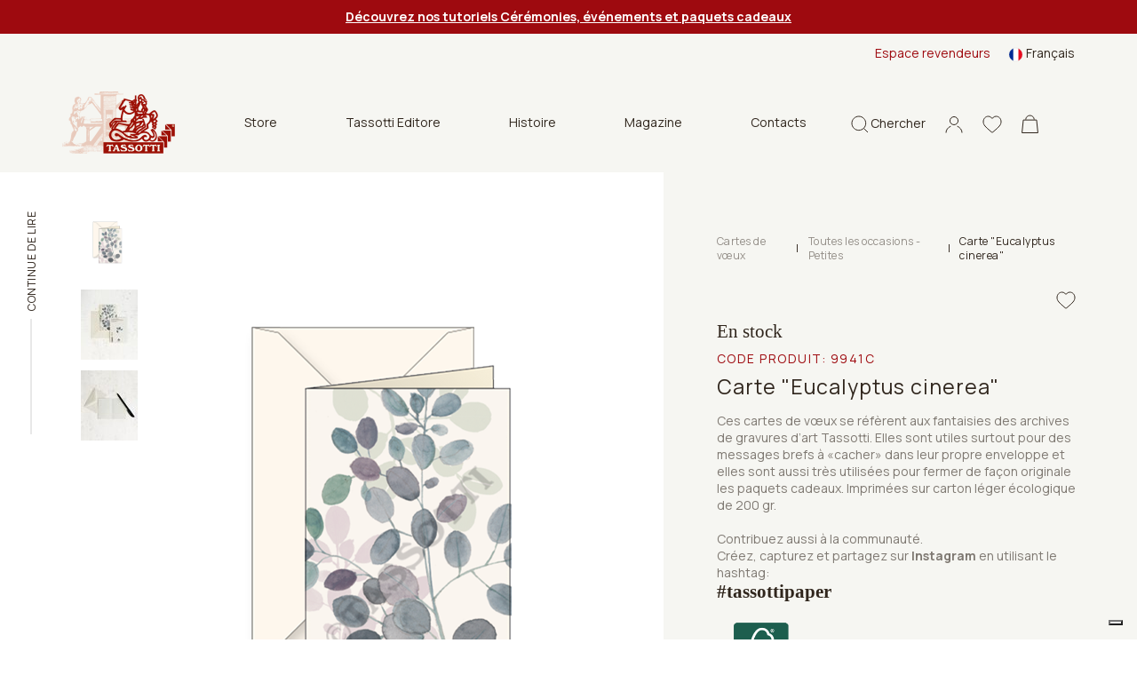

--- FILE ---
content_type: text/html; charset=utf-8
request_url: https://www.tassotti.it/fr-fr/store/cartes-de-voux/cartes-de-voux-toutes-le-occasions-petites/eucalyptus-cinerea
body_size: 18523
content:


<!DOCTYPE html>
<html lang="fr">
<head>
    <script>
        function setCookies(preference) {
            var $form = $("#cookieForm");
            var $token = $('input[name="__RequestVerificationToken"]', $form).val();

            $.ajax({
                type: "POST",
                url: '/fr-fr/consent/setcookieagreement',
                dataType: "html",
                data: {
                    hasAgree: preference.purposes[4],
                    __RequestVerificationToken: $token
                },
                success: function (result) {
                    location.reload();
                }
            });
        }
    </script>

    <script>
        (function (w, d, s, l, i) {
            w[l] = w[l] || []; w[l].push({
                'gtm.start':
                    new Date().getTime(), event: 'gtm.js'
            }); var f = d.getElementsByTagName(s)[0],
                j = d.createElement(s), dl = l != 'dataLayer' ? '&l=' + l : ''; j.async = true; j.src =
                    'https://www.googletagmanager.com/gtm.js?id=' + i + dl; f.parentNode.insertBefore(j, f);
        })(window, document, 'script', 'dataLayer', 'GTM-K64KJQ');
    </script>


    <meta charset="utf-8">
    <meta name="viewport" content="width=device-width, initial-scale=1, shrink-to-fit=no">
    <meta http-equiv="x-ua-compatible" content="ie=edge">
    <meta name="referrer" content="always">


    <meta content="Tassotti, précieuses cartes de vœux aux motifs Carte "Eucalyptus cinerea". Produit 100% Made in Italy, écologique et certifié FSC." name="description" />
    <meta content="Grafiche Tassotti, papier d&#xE9;coratif, papier d&#xE9;cor&#xE9;, papier cadeau, tirages d&#x27;art, calendriers, articles cadeaux en papier, papier &#xE0; lettres, cartes de v&#x153;ux, papiers cadeaux, &#xE9;ditions fines, papiers d&#xE9;coratifs, papier d&#x27;emballage cadeau" name="keywords" />
    <title>Tassotti - Cartes de v&#x153;ux - Carte &quot;Eucalyptus cinerea&quot;</title>

    <link rel="apple-touch-icon" sizes="57x57" href="/Inc/favicon/apple-icon-57x57.png">
    <link rel="apple-touch-icon" sizes="60x60" href="/Inc/favicon/apple-icon-60x60.png">
    <link rel="apple-touch-icon" sizes="72x72" href="/Inc/favicon/apple-icon-72x72.png">
    <link rel="apple-touch-icon" sizes="76x76" href="/Inc/favicon/apple-icon-76x76.png">
    <link rel="apple-touch-icon" sizes="114x114" href="/Inc/favicon/apple-icon-114x114.png">
    <link rel="apple-touch-icon" sizes="120x120" href="/Inc/favicon/apple-icon-120x120.png">
    <link rel="apple-touch-icon" sizes="144x144" href="/Inc/favicon/apple-icon-144x144.png">
    <link rel="apple-touch-icon" sizes="152x152" href="/Inc/favicon/apple-icon-152x152.png">
    <link rel="apple-touch-icon" sizes="180x180" href="/Inc/favicon/apple-icon-180x180.png">
    <link rel="icon" type="image/png" sizes="192x192" href="/Inc/favicon/android-icon-192x192.png">
    <link rel="icon" type="image/png" sizes="32x32" href="/Inc/favicon/favicon-32x32.png">
    <link rel="icon" type="image/png" sizes="96x96" href="/Inc/favicon/favicon-96x96.png">
    <link rel="icon" type="image/png" sizes="16x16" href="/Inc/favicon/favicon-16x16.png">
    <link rel="manifest" href="/Inc/favicon/manifest.json">
    <meta name="msapplication-TileColor" content="#ffffff">
    <meta name="msapplication-TileImage" content="/Inc/favicon/ms-icon-144x144.png">
    <meta name="theme-color" content="#8D080D">

    <link rel="preconnect" href="https://fonts.googleapis.com">
    <link rel="preconnect" href="https://fonts.gstatic.com" crossorigin>
    <link href="https://fonts.googleapis.com/css2?family=Manrope:wght@400;500;600;700&display=swap" rel="stylesheet">
    <link href="https://fonts.googleapis.com/css2?family=Inter&display=swap" rel="stylesheet">

    <link href="/Inc/css/main.css?v=bNn0l_FGZFkNvtVR87VVlRYjYucabR6fJCWz_irWkso" rel="stylesheet">
    <link href="/Inc/css/exetera.css?v=P1LyxFGcBMLVz0JEa_g6ZRjDyIh3DauIR9cexf-cx5E" rel="stylesheet">

    <link rel="canonical" href="https://www.tassotti.it/fr-fr/store/cartes-de-voux/cartes-de-voux-toutes-le-occasions-petites/eucalyptus-cinerea" />

    
    <script type="text/javascript" src="/kentico.resource/abtest/kenticoabtestlogger/fr-fr/conversionlogger.js" async></script>
    <script type="text/javascript" src="/kentico.resource/activities/kenticoactivitylogger/logger.js?pageIdentifier=14879" async></script>
    <script type="text/javascript" src="/kentico.resource/webanalytics/logger.js?Culture=fr-FR&amp;HttpStatus=200&amp;Value=0" async></script>

    <link href="/_content/Kentico.Content.Web.Rcl/Content/Bundles/Public/systemPageComponents.min.css" rel="stylesheet" />


</head>
<body class="body-product-detail">


    <noscript>
        <iframe src="https://www.googletagmanager.com/ns.html?id=GTM-K64KJQ"
                height="0" width="0" style="display:none;visibility:hidden"></iframe>
    </noscript>


    <header class="main " id="mainHeader">

        
    <section class="notification-area">
        <article class="notification-item"><a href="/fr-fr/tutorial-tassotti-ceremonies-et-evenements"><span style="color:#ffffff;"><strong><u>Découvrez nos tutoriels Cérémonies, événements et paquets cadeaux</u></strong></span></a></article>
    </section>


        <section class="top-nav">
            <div class="row">

                
<div class="col-md-8 ">
</div>


                <div class="col-md-4 desktop-top-nav">
                    <div class="links">
                            <a href="/fr-fr/account/login?b2b=true">Espace revendeurs</a>

                        
    <div class="dropdown  dropdown-lang ms-3">
        <a class="dropdown-toggle" href="#" id="dropdownMenuButton1" data-bs-toggle="dropdown" aria-expanded="false">
            <img src="/Inc/img/langs/fr-FR.svg" alt="fr-FR flag" /> <span>Fran&#xE7;ais</span>
        </a>
        <ul class="dropdown-menu" aria-labelledby="dropdownMenuButton1">
                <li>
                    <a href="/en-us/store/greeting-cards/greeting-cards-for-all-occasions-small-size/eucalyptus-cinerea" class="dropdown-item"><img src="/Inc/img/langs/en-US.svg" alt="en-US flag"/> <span>English</span></a>
                </li>
                <li>
                    <a href="/de-de/store/gluckwunschkarten/gluckwunschkarten-alle-gelegenheiten-kleinformat/eucalyptus-cinerea" class="dropdown-item"><img src="/Inc/img/langs/de-DE.svg" alt="de-DE flag"/> <span>Deutsch</span></a>
                </li>
                <li>
                    <a href="/it-it/store/biglietti-augurali/biglietti-augurali-per-tutte-le-occasioni-piccoli/eucalyptus-cinerea" class="dropdown-item"><img src="/Inc/img/langs/it-IT.svg" alt="it-IT flag"/> <span>Italiano</span></a>
                </li>
                <li>
                    <a href="/es-es/store/tarjetas-de-felicitacion/tarjetas-de-felicitacion-pequenas/eucalyptus-cinerea" class="dropdown-item"><img src="/Inc/img/langs/es-ES.svg" alt="es-ES flag"/> <span>Español</span></a>
                </li>
        </ul>
    </div>


                    </div>
                </div>
            </div>
        </section>

        <nav class="navbar">

            <div class="bar">
                <a href="#" class="hamburger hamburger--collapse" id="mobileMenuHamburger">
                    <span class="hamburger-box">
                        <span class="hamburger-inner"></span>
                    </span>
                </a>

                <div class="position-relative search-mobile-container">
                    <a href="#" class="icon-link icon-search">
                        <svg width="19px" height="20px" viewBox="0 0 19 20" version="1.1" xmlns="http://www.w3.org/2000/svg" xmlns:xlink="http://www.w3.org/1999/xlink">
                            <title>B83971CE-AF3E-45E9-93FE-E41C0A4712F4</title>
                            <g id="mockupMobileCollapse" stroke="none" stroke-width="1" fill="none" fill-rule="evenodd">
                                <g id="DKMobileHomeCollapse" transform="translate(-1148.000000, -78.000000)" stroke="#30261D">
                                    <g id="Group-7MobileCollapse" transform="translate(1149.000000, 79.000000)">
                                        <path d="M7.82752598,15.6542756 C12.1505492,15.6542756 15.655052,12.1499467 15.655052,7.82713782 C15.655052,3.50432897 12.1505492,0 7.82752598,0 C3.50450275,0 0,3.50432897 0,7.82713782 C0,12.1499467 3.50450275,15.6542756 7.82752598,15.6542756 Z M13.3124635,13.4451549 L18,18" id="cercaMobileCollapse"></path>
                                    </g>
                                </g>
                            </g>
                        </svg>
                    </a>

                    <div class="header-search-container">
                        <form method="get" class="form" action="/fr-fr/search/index">
                            <div class="header-search">
                                <button type="submit" class="icon">
                                    <svg width="19px" height="20px" viewBox="0 0 19 20" version="1.1" xmlns="http://www.w3.org/2000/svg" xmlns:xlink="http://www.w3.org/1999/xlink">
                                        <title>B83971CE-AF3E-45E9-93FE-E41C0A4712F4</title>
                                        <g id="mockupMobileCollapsed" stroke="none" stroke-width="1" fill="none" fill-rule="evenodd">
                                            <g id="DKMobileHomeCollapsed" transform="translate(-1148.000000, -78.000000)" stroke="#30261D">
                                                <g id="Group-7MobileCollapsed" transform="translate(1149.000000, 79.000000)">
                                                    <path d="M7.82752598,15.6542756 C12.1505492,15.6542756 15.655052,12.1499467 15.655052,7.82713782 C15.655052,3.50432897 12.1505492,0 7.82752598,0 C3.50450275,0 0,3.50432897 0,7.82713782 C0,12.1499467 3.50450275,15.6542756 7.82752598,15.6542756 Z M13.3124635,13.4451549 L18,18" id="cercaMobileCollapsed"></path>
                                                </g>
                                            </g>
                                        </g>
                                    </svg>
                                </button>
                                <input type="text" name="searchtext" placeholder="Que cherchez-vous?" autocomplete="off" />
                                <a href="#" class="close icon-search">
                                    <img src="/Inc/img/icon-close-black.svg" alt="close mobile">
                                </a>
                            </div>
                        </form>
                    </div>

                </div>

                <a class="navbar-brand" href="/fr-fr/home">
                    <img src="/Inc/img/logo.png" alt="Tassotti" loading="lazy">
                </a>

                
    <div class="desktop-menu-items">
        <ul>
                    <li class="dropdown">
                        <a class="btn btn-secondary dropdown-toggle" href="#" role="button" id="dropdownMenuLinkStore" data-bs-toggle="dropdown" aria-expanded="false">
                            Store
                        </a>

                        <ul class="dropdown-menu no-top" aria-labelledby="dropdownMenuLinkStore">
                                <li><a class="dropdown-item" href="/fr-fr/store/papier-cadeau-decoratif">Papier cadeau d&#xE9;coratif</a></li>
                                <li><a class="dropdown-item" href="/fr-fr/store/cartes-de-voux">Cartes de v&#x153;ux</a></li>
                                <li><a class="dropdown-item" href="/fr-fr/store/cahiers-agendas-des-crayons">Cahiers - Agendas - Crayons</a></li>
                                <li><a class="dropdown-item" href="/fr-fr/store/etiquettes">Etiquettes - &#xC9;tiquettes cadeau - Papiers &#xE0; lettres - Signets</a></li>
                                <li><a class="dropdown-item" href="/fr-fr/store/cadeau">Bo&#xEE;tes - Sacs cadeau - Envelopes</a></li>
                                <li><a class="dropdown-item" href="/fr-fr/store/decoration-d-interieur">D&#xE9;coration d&#x27;int&#xE9;rieur</a></li>
                        </ul>
                    </li>
                    <li><a href="/fr-fr/livres">Tassotti Editore</a></li>
                    <li><a href="/fr-fr/histoire">Histoire</a></li>
                    <li><a href="/fr-fr/magazine">Magazine</a></li>
                    <li><a href="/fr-fr/contacts">Contacts</a></li>
        </ul>
    </div>


                <aside class="ms-auto d-flex flex-row align-items-center">
                    <div class="position-relative search-desktop-container">
                        <a href="#" class="icon-link icon-search">
                            <svg width="19px" height="20px" viewBox="0 0 19 20" version="1.1" xmlns="http://www.w3.org/2000/svg" xmlns:xlink="http://www.w3.org/1999/xlink">
                                <title>B83971CE-AF3E-45E9-93FE-E41C0A4712F4</title>
                                <g id="mockupDesktop" stroke="none" stroke-width="1" fill="none" fill-rule="evenodd">
                                    <g id="DKDesktopHome" transform="translate(-1148.000000, -78.000000)" stroke="#30261D">
                                        <g id="Group-7Desktop" transform="translate(1149.000000, 79.000000)">
                                            <path d="M7.82752598,15.6542756 C12.1505492,15.6542756 15.655052,12.1499467 15.655052,7.82713782 C15.655052,3.50432897 12.1505492,0 7.82752598,0 C3.50450275,0 0,3.50432897 0,7.82713782 C0,12.1499467 3.50450275,15.6542756 7.82752598,15.6542756 Z M13.3124635,13.4451549 L18,18" id="cercaDesktop"></path>
                                        </g>
                                    </g>
                                </g>
                            </svg>
                            <span>Chercher</span>
                        </a>

                        <div class="header-search-container">
                            <form method="get" class="form" action="/fr-fr/search/index">
                                <div class="header-search">
                                    <button type="submit" class="icon"><img src="/Inc/img/icon-search.svg" alt="icon search"></button>
                                    <input type="text" name="searchtext" placeholder="Que cherchez-vous?" autocomplete="off" />
                                    <a href="#" class="close icon-search">
                                        <img src="/Inc/img/icon-close-black.svg" alt="close desktop" loading="lazy">
                                    </a>
                                </div>
                            </form>
                        </div>

                    </div>
                    <!-- not visible in mobile menu -->
                    <div class="separator"></div>

                    <!-- .icon-account not visible in mobile menu in this position -->
                    <div class="position-relative">
                        <a href="#" class="icon-link icon-account header-panel-link">
                            <svg width="20px" height="20px" viewBox="0 0 20 20" version="1.1" xmlns="http://www.w3.org/2000/svg" xmlns:xlink="http://www.w3.org/1999/xlink">
                                <g id="mockupDesktopAccount" stroke="none" stroke-width="1" fill="none" fill-rule="evenodd">
                                    <g id="DKDesktopAccountHome" transform="translate(-1248.000000, -78.000000)" stroke="#30261D">
                                        <g id="accountDesktop" transform="translate(1249.000000, 79.472727)">
                                            <path d="M18,18.0181818 C18,14.7413676 15.7836315,11.9246961 12.6107407,10.6880305 M5.37443157,10.693824 C2.20946548,11.9334767 0,14.7464745 0,18.0181818" id="ShapeDesktop"></path>
                                            <ellipse id="Oval" cx="9" cy="4.5" rx="4.58333333" ry="4.5"></ellipse>
                                        </g>
                                    </g>
                                </g>
                            </svg>
                        </a>

                        <div class="header-panel">
                            
<div class="header-account-container">
        <div class="header-account-top-container">
            <a class="button-custom button-primary" href="/fr-fr/account/login">Acc&#xE9;dez &#xE0; votre compte</a>
            <a class="register" href="/fr-fr/account/register">Nouveau client ou revendeur?</a>
        </div>

</div>
                        </div>

                    </div>

                    <a class="icon-link" href="/fr-fr/account/wishlist">
                        <svg width="22px" height="20px" viewBox="0 0 22 20" version="1.1" xmlns="http://www.w3.org/2000/svg" xmlns:xlink="http://www.w3.org/1999/xlink">
                            <g id="mockupWishlist" stroke="none" stroke-width="1" fill="none" fill-rule="evenodd">
                                <g id="DKWishlistHome" transform="translate(-1301.000000, -78.000000)" fill-rule="nonzero" stroke="#30261D">
                                    <g id="header-V2">
                                        <path d="M1312,97 C1311.71527,97 1311.44077,96.895654 1311.22684,96.7061023 C1310.41888,95.9914246 1309.63992,95.3198127 1308.95267,94.7273865 L1308.94916,94.7242994 C1306.93423,92.9873083 1305.19427,91.4872569 1303.98364,90.0095873 C1302.63034,88.3576476 1302,86.7913765 1302,85.0803176 C1302,83.4178815 1302.56351,81.88418 1303.58661,80.761534 C1304.62192,79.6256131 1306.04251,79 1307.58716,79 C1308.74164,79 1309.79892,79.3692244 1310.72955,80.0973313 C1311.19922,80.4648578 1311.62494,80.9146572 1312,81.4393201 C1312.37521,80.9146572 1312.80078,80.4648578 1313.2706,80.0973313 C1314.20123,79.3692244 1315.25851,79 1316.41299,79 C1317.95749,79 1319.37823,79.6256131 1320.41354,80.761534 C1321.43665,81.88418 1322,83.4178815 1322,85.0803176 C1322,86.7913765 1321.36981,88.3576476 1320.01651,90.009433 C1318.80588,91.4872569 1317.06607,92.987154 1315.05145,94.7239907 C1314.36298,95.317343 1313.58279,95.9900353 1312.77301,96.706411 C1312.55923,96.895654 1312.28458,97 1312,97 L1312,97 Z" id="love"></path>
                                    </g>
                                </g>
                            </g>
                        </svg>
                    </a>

                    
<div class="position-relative header-cart-wrapper">
    <a class="icon-link" href="/fr-fr/checkout/cart">
        <svg class="cart-icon" width="19px" height="21px" viewBox="0 0 19 21" version="1.1" xmlns="http://www.w3.org/2000/svg" xmlns:xlink="http://www.w3.org/1999/xlink">
            <g id="mockupCart" stroke="none" stroke-width="1" fill="none" fill-rule="evenodd">
                <g id="DKCartHome" transform="translate(-1353.000000, -77.000000)" stroke="#30261D">
                    <g id="bag" transform="translate(1353.000000, 78.000000)">
                        <path d="M14.25,4.61538462 C14.25,2.06637808 12.1233526,0 9.5,0 C6.87664744,0 4.75,2.06637808 4.75,4.61538462" id="PathCart"></path>
                        <path d="M16.965484,5.11538462 L18.4459007,19.5 L0.554099319,19.5 L2.03451599,5.11538462 L16.965484,5.11538462 Z" id="RectangleCart"></path>
                    </g>
                </g>
            </g>
        </svg>
    </a>
</div>

                </aside>
            </div>

            <div class="navbar-collapse" id="navbarSupportedContent">
                <div class="thin-scroll inner">

                    <div id="mobileMenu1" class="submenu"></div>

                    <div class="mobile-bottom-menu mobile-panel">
                        <div id="mobile-account-container" class="mobile-account-container inner-panel">
                            
<div class="header-account-container">
        <div class="header-account-top-container">
            <a class="button-custom button-primary" href="/fr-fr/account/login">Acc&#xE9;dez &#xE0; votre compte</a>
                <a class="button-custom button-brown w-100 text-center mb-2" href="/fr-fr/account/login?b2b=true">Espace revendeurs</a>
            <a class="register" href="/fr-fr/account/register">Nouveau client ou revendeur?</a>
        </div>

        <div class="close-mobile-panel-container">
            <a href="#" class="close-mobile-panel">Fermer</a>
        </div>
</div>

                        </div>
                    </div>

                    <div class="mobile-bottom-menu" style="justify-content:inherit">

                        
    <div class="dropdown dropup dropdown-lang ms-3">
        <a class="dropdown-toggle" href="#" id="dropdownMenuButton1Mobile" data-bs-toggle="dropdown" aria-expanded="false">
            <img src="/Inc/img/langs/fr-FR.svg" alt="fr-FR flag" /> <span>Fran&#xE7;ais</span>
        </a>
        <ul class="dropdown-menu" aria-labelledby="dropdownMenuButton1Mobile">
                <li>
                    <a href="/en-us/store/greeting-cards/greeting-cards-for-all-occasions-small-size/eucalyptus-cinerea" class="dropdown-item"><img src="/Inc/img/langs/en-US.svg" alt="en-US flag"/> <span>English</span></a>
                </li>
                <li>
                    <a href="/de-de/store/gluckwunschkarten/gluckwunschkarten-alle-gelegenheiten-kleinformat/eucalyptus-cinerea" class="dropdown-item"><img src="/Inc/img/langs/de-DE.svg" alt="de-DE flag"/> <span>Deutsch</span></a>
                </li>
                <li>
                    <a href="/it-it/store/biglietti-augurali/biglietti-augurali-per-tutte-le-occasioni-piccoli/eucalyptus-cinerea" class="dropdown-item"><img src="/Inc/img/langs/it-IT.svg" alt="it-IT flag"/> <span>Italiano</span></a>
                </li>
                <li>
                    <a href="/es-es/store/tarjetas-de-felicitacion/tarjetas-de-felicitacion-pequenas/eucalyptus-cinerea" class="dropdown-item"><img src="/Inc/img/langs/es-ES.svg" alt="es-ES flag"/> <span>Español</span></a>
                </li>
        </ul>
    </div>


                        <a href="#mobile-account-container" class="icon-link mobile-link">
                            <img src="/Inc/img/icon-account.svg" alt="">
                                <span>Sign in</span>
                        </a>
                    </div>

                </div>
            </div>

        </nav>

    </header>

    <main role="main" class="product-detail home-page">

        


    <script type="application/ld+json">
        {"@context":"https://schema.org","@type":"Product","name":"Carte \u0022Eucalyptus cinerea\u0022","description":"Ces cartes de v\u0153ux se r\u00E9f\u00E8rent aux fantaisies des archives de gravures d\u0026rsquo;art Tassotti. Elles sont utiles surtout pour des messages brefs \u00E0 \u0026laquo;cacher\u0026raquo; dans leur propre enveloppe et elles sont aussi tr\u00E8s utilis\u00E9es pour fermer de fa\u00E7on originale les paquets cadeaux. Imprim\u00E9es sur carton l\u00E9ger \u00E9cologique de 200 gr.","image":"http://www.tassotti.it/getmetafile/ba77f56c-d4ba-42cf-85a3-42bc26bb0114/9941","url":"https://www.tassotti.it/fr-fr/store/cartes-de-voux/cartes-de-voux-toutes-le-occasions-petites/eucalyptus-cinerea","brand":{"@type":"Brand","name":"Tassotti"},"mpn":"9941","offers":{"@type":"Offer","url":"https://www.tassotti.it/fr-fr/store/cartes-de-voux/cartes-de-voux-toutes-le-occasions-petites/eucalyptus-cinerea","availability":"https://schema.org/InStock","itemCondition":"https://schema.org/NewCondition","price":3.54,"priceCurrency":"EUR","priceSpecification":{"@type":"PriceSpecification","price":3.54,"priceCurrency":"EUR","valueAddedTaxIncluded":true},"seller":{"@type":"Organization","name":"Tassotti"}},"productID":"9941","sku":"9941"}
    </script>

<div id="progress-bar-container" class="d-none d-md-block">
    <span>Continue de lire</span>
    <div class="progress-bar-gray-bg">
        <div id="progress-bar"></div>
    </div>
</div>
<section class="container-fluid product-detail-container">
    <div class="row">
        <div class="col-md-7 px-3">
            <div class="slider-col">
                <div class="thumbs">
                    <div data-index="1"><img src="/getmetafile/ba77f56c-d4ba-42cf-85a3-42bc26bb0114/9941" alt="Carte &quot;Eucalyptus cinerea&quot;" style="max-width: 64px;" /></div>
                        <div data-index="2"><img src="/getattachment/1ed0be53-4dfa-4870-9336-cd1d6ad3fd43/9941_Biglietto-di-Auguri_Eucalipto_01.jpg?width=64&amp;resizemode=force" alt="Carte &quot;Eucalyptus cinerea&quot;" /></div>
                        <div data-index="3"><img src="/getattachment/ef4cc581-4f87-4523-b9d2-4e72312da86e/Biglietto-di-auguri-bianco_02.jpg?width=64&amp;resizemode=force" alt="Carte &quot;Eucalyptus cinerea&quot;" /></div>
                </div>
                <div class="slick-slider-container">
                    <div class="slick-slider slider-prod">
                        <div><img src="/getmetafile/ba77f56c-d4ba-42cf-85a3-42bc26bb0114/9941" alt="Carte &quot;Eucalyptus cinerea&quot;" /></div>
                            <div><img src="/getattachment/1ed0be53-4dfa-4870-9336-cd1d6ad3fd43/9941_Biglietto-di-Auguri_Eucalipto_01.jpg" alt="Carte &quot;Eucalyptus cinerea&quot;" /></div>
                            <div><img src="/getattachment/ef4cc581-4f87-4523-b9d2-4e72312da86e/Biglietto-di-auguri-bianco_02.jpg" alt="Carte &quot;Eucalyptus cinerea&quot;" /></div>
                    </div>
                </div>
            </div>
        </div>
        <div class="col-md-5 add-to-cart-col">
            <div class="add-to-cart-container">

                <div class="top-info-container">
                        <div class="breadcrumbs-container">
                            <div class="d-flex align-items-center">
                                    <a href="/fr-fr/store/cartes-de-voux" class="category item">Cartes de v&#x153;ux</a>
                                    <span class="item ccc">|</span>
                                    <a href="/fr-fr/store/cartes-de-voux/cartes-de-voux-toutes-le-occasions-petites" class="category item">Toutes les occasions - Petites</a>
                                    <span class="item ccc">|</span>
                                <span class="item">Carte &quot;Eucalyptus cinerea&quot;</span>
                            </div>
                        </div>


                    <div class="product-sale-actions-container">
                        <div class="actions">
                                <a class="wishlist" href="/fr-fr/account/login?returnUrl=%2Ffr-fr%2Fstore%2Fcartes-de-voux%2Fcartes-de-voux-toutes-le-occasions-petites%2Feucalyptus-cinerea"></a>
                        </div>
                    </div>

                    <h4 id="availability-message" class="mb-2 ">
                        En stock
                    </h4>

                    <h4 class="product-category">
                            <span class="product-code">Code produit: <span id="skuNumber" class="d-inline product-code">9941C</span></span>
                    </h4>
                    <form method="post" class="product-name-actions-container" action="/fr-fr/checkout/addwishlistitem">
                        <h1 class="product-name">Carte &quot;Eucalyptus cinerea&quot;</h1>
                        <div class="product-price-container">
                            <p class="product-price product-price-mobile ">&#x20AC; 3,54</p>
                        </div>
                            <a class="wishlist" href="/fr-fr/account/login?returnUrl=%2Ffr-fr%2Fstore%2Fcartes-de-voux%2Fcartes-de-voux-toutes-le-occasions-petites%2Feucalyptus-cinerea"></a>
                    <input name="__RequestVerificationToken" type="hidden" value="CfDJ8J2TE0JQ2DVMkyiBteyjlmo51KNyoR8Om6nz6REdhg8UYbV12SGoNwVN3rd76sr9q2G3wXwqs4wE_v2Emtbxm2hoCG0mfPrZaLD5QVhM-i48GmX58gFQhOaU90TJ7A0Y0wsSvJHxThjPN6ef4uv8vEA" /></form>

                    <div class="product-description-container">
                        <div class="text">
                                <p>Ces cartes de vœux se réfèrent aux fantaisies des archives de gravures d&rsquo;art Tassotti. Elles sont utiles surtout pour des messages brefs à &laquo;cacher&raquo; dans leur propre enveloppe et elles sont aussi très utilisées pour fermer de façon originale les paquets cadeaux. Imprimées sur carton léger écologique de 200 gr.
<p><br />
Contribuez aussi à la communauté.<br />
Créez, capturez et partagez sur <strong>Instagram</strong> en utilisant le hashtag:</p>

<h4><strong>#tassottipaper</strong></h4>
</p>
                        </div>

                            

<div class="pt-3">
    <a href="/fr-fr/tassotti-acquisisce-la-certificazione-fsc" target="_blank"><img src="/getattachment/4379a538-07b4-4aee-8a57-652a080f8a25/FSC_C173101-FR-(360x360).png" alt="FSC" style="width:100px;height:auto"></a>
</div>


                    </div>

                    <div class="product-description-container link-collapse"></div>

                        <div class="form-container">
                            <div class="format-container">
                                    <div class="format-container-row px-2">
                                            <div class="format-single col-6">
                                                <div class="col-img">
                                                    <img src="/getmedia/89bbbe8b-aeba-4a45-a50a-6411a89496bf/formato.svg" alt="">
                                                </div>
                                                <div class="col-text">
                                                    <span class="title">MESURE</span>
                                                        <span class="info">7x10,5 cm</span>
                                                </div>
                                            </div>
                                            <div class="format-single col-6">
                                                <div class="col-img">
                                                    <img src="/getmedia/b89909b8-84f8-4e1a-91f3-cca0ae2830ad/busta.svg" alt="">
                                                </div>
                                                <div class="col-text">
                                                    <span class="title">ENVELOPPE</span>
                                                        <span class="info">&#x2713; Avec enveloppe</span>
                                                </div>
                                            </div>
                                    </div>
                                    <div class="format-container-row px-2">
                                            <div class="format-single col-6">
                                                <div class="col-img">
                                                    <img src="/getmedia/9cddbf96-9068-46d0-8a8b-3ecbce4185dc/confezione.svg" alt="">
                                                </div>
                                                <div class="col-text">
                                                    <span class="title">PAQUET</span>
                                                        <span class="info">&#x2713; Unique avec cellophane   &#x2713; Bo&#xEE;te 24 pcs.</span>
                                                </div>
                                            </div>
                                    </div>
                            </div>
                        </div>


                    <form method="post" class="form-container">


<div class="size-container cart-item-selector" data-variant-action="/product/variant?culture=fr-FR">
    <div class="w-100">
        <div class="form-group custom-select">
            <label for="ProductOptionCategories_0__SelectedOptionId">CHOISISSEZ LE PAQUET</label>
            <select class="js-variant-selector form-control all-border" data-val="true" data-val-required="The SelectedOptionId field is required." id="ProductOptionCategories_0__SelectedOptionId" name="ProductOptionCategories[0].SelectedOptionId"><option value="4836">Box 24 pz</option>
<option selected="selected" value="4858">Single</option>
</select>
        </div>
    </div>
</div>
                        <div class="input-quantity-container">
                            <div class="input-group input-quantity min-qty">
                                <label for="inlineFormInputGroupUsername">Quantit&#xE9;</label>
                                <span class="min-qty w-100">Minimales nr. <span id="minQuantityLabel">1</span></span>
                                <div class="input-group-prepend">
                                    <div class="input-group-text"><img src="/Inc/img/icon-minus.svg" alt="Minus icon" /></div>
                                </div>
                                <input type="number" class="form-control px-1" id="quantity" name="Units" value="1" min="1" step="1">
                                <div class="input-group-append">
                                    <div class="input-group-text"><img src="/Inc/img/icon-plus.svg" alt="Plus icon" /></div>
                                </div>
                            </div>
                        </div>
                        <div class="button-add-price-container">
                            <input type="hidden" id="selectedVariantID" name="SKUID" value="5386" />
                            <input type="hidden" id="js-parent-product-id" name="ParentSKUID" value="4327" />
                            <div class="button-container">
                                <button type="submit" id="js-submit-add-to-cart" class="button-custom button-primary " formaction="/fr-fr/checkout/additem">
                                    <div class="d-flex">
                                        <div>
                                            <img src="/Inc/img/icon-cart-white.svg">
                                            <span class="text">Ajouter</span>
                                        </div>
                                        <span id="totalPrice" class="price align-self-end">&#x20AC; 3,54</span>
                                    </div>
                                </button>
                            </div>
                        </div>
                    <input name="__RequestVerificationToken" type="hidden" value="CfDJ8J2TE0JQ2DVMkyiBteyjlmo51KNyoR8Om6nz6REdhg8UYbV12SGoNwVN3rd76sr9q2G3wXwqs4wE_v2Emtbxm2hoCG0mfPrZaLD5QVhM-i48GmX58gFQhOaU90TJ7A0Y0wsSvJHxThjPN6ef4uv8vEA" /></form>
                </div>

                
<div class="bottom-info-container">
    <div>
            <p>Frais de livraison estim&#xE9;s:<br>mercredi, 28 janv.</p>
    </div>
    <div>
    </div>
    <div><p>Considéré comme<br> un service "Exceptionnel"</p></div>
</div>

            </div>
        </div>

        <div class="col-md-7">
            <div class="info-col">

                    <div class="product-code-container d-flex d-md-none">
                        <p>Code produit: 9941C</p>
                    </div>

                    <div id="detail-accordion" class="accordion-detail">
                            <div class="detail-row">
                                <div id="detail-heading-3">
                                    <h6 class="title">
                                        <a href="#" data-bs-toggle="collapse" data-bs-target="#detail-collapse-3" aria-expanded="false" aria-controls="detail-collapse-3">
                                            Description
                                        </a>
                                    </h6>
                                </div>
                                <div id="detail-collapse-3" class="collapse-content collapse" aria-labelledby="detail-heading-3" data-parent="#detail-accordion">
                                    <p>Ces cartes de vœux se réfèrent aux fantaisies des archives de gravures d&rsquo;art Tassotti. Elles sont utiles surtout pour des messages brefs à &laquo;cacher&raquo; dans leur propre enveloppe et elles sont aussi très utilisées pour fermer de façon originale les paquets cadeaux. Imprimées sur carton léger écologique de 200 gr.</p>
                                </div>
                            </div>
                            <div class="detail-row">
                                <div id="detail-heading-4">
                                    <h6 class="title">
                                        <a href="#" data-bs-toggle="collapse" data-bs-target="#detail-collapse-4" aria-expanded="false" aria-controls="detail-collapse-4">
                                            Certification FSC&#xAE;
                                        </a>
                                    </h6>
                                </div>
                                <div id="detail-collapse-4" class="collapse-content collapse" aria-labelledby="detail-heading-4" data-parent="#detail-accordion">
                                    <p>Une étape fondamentale sur la voie de l'éco-durabilité :
Tassotti a obtenu la prestigieuse certification FSC® pour ses produits.
L'entreprise garantit ainsi que le papier qu'elle utilise provient d'une forêt et d'une chaîne d'approvisionnement responsables, et s'engage à en assurer la bonne gestion grâce à un système de chaîne de traçabilité.

La certification, qui est internationale, indépendante et tierce, s'inscrit dans un processus continu de croissance positive de la marque. Une voie dont la durabilité fait partie intégrante, un élément indispensable pour construire des relations de valeur avec les clients et les partenaires.

Le logo FSC® sur les produits Tassotti témoigne donc de la contribution active de l'entreprise à la gestion responsable des ressources environnementales.

Recherchez nos produits certifiés FSC®</p>
                                </div>
                            </div>
                            <div class="detail-row">
                                <div id="detail-heading-1">
                                    <h6 class="title">
                                        <a href="#" data-bs-toggle="collapse" data-bs-target="#detail-collapse-1" aria-expanded="false" aria-controls="detail-collapse-1">
                                            Exp&#xE9;dition
                                        </a>
                                    </h6>
                                </div>
                                <div id="detail-collapse-1" class="collapse-content collapse" aria-labelledby="detail-heading-1" data-parent="#detail-accordion">
                                    <p><p>Tous les produits sont emballés dans des boîtes en carton. Envoi par courrier express ou par service postal.<br />
Pour toute information s&#39;il vous plaît voir nos <a href="/termini-e-condizioni-di-vendita" target="_blank">conditions de vente e-shop</a></p>
</p>
                                </div>
                            </div>

                            <div class="detail-row">
                                <div id="detail-heading-2">
                                    <h6 class="title">
                                        <a href="#" data-bs-toggle="collapse" data-bs-target="#detail-collapse-2" aria-expanded="false" aria-controls="detail-collapse-2">
                                            Paiement
                                        </a>
                                    </h6>
                                </div>
                                <div id="detail-collapse-2" class="collapse-content collapse" aria-labelledby="detail-heading-2" data-parent="#detail-accordion">
                                    <p><p>Différents moyens de paiement sont disponibles.<br />
Pour toute information s&#39;il vous plaît voir nos <a href="/termini-e-condizioni-di-vendita" target="_blank">conditions de vente</a></p>
</p>
                                </div>
                            </div>
                    </div>
            </div>
        </div>
    </div>
</section>

<section class="container-fluid main-padding section-product-info d-none d-sm-block"></section>


        <section class="container-fluid main-padding section-reviews product-slider-section">

        <div class="row">
            <div class="col-md-3">
                <h3>Commentaires</h3>
                <div class="review-detail">
                    <div class="rating">
                        <span class="stars">
                                    <img src="/Inc/img/icon-star.svg" alt="" />
                                    <img src="/Inc/img/icon-star.svg" alt="" />
                                    <img src="/Inc/img/icon-star.svg" alt="" />
                                    <img src="/Inc/img/icon-star.svg" alt="" />
                                    <img src="/Inc/img/icon-star.svg" alt="" />
                        </span>
                        <span class="text">
                            (4.9 out of 5)
                        </span>
                        <span class="total">1400&#x2B; Commentaires</span>
                    </div>

                    <h5>
                        Considéré comme un service<br/> 
<strong>"Exceptionnel"</strong> par nos clients
                    </h5>
                </div>
            </div>

            <div class="col-lg-9">
                <div class="row gx-3">
                    <header class="container-fluid header-banner mb-2">
                        <div class="home-slider">
                                <div class="home-slide">
                                    <div class="position-relative p-0" home-slide>
                                        <div class="row container-review">
                                                <div class="review-item col-md-6 review-cell">
                                                    <p class="rece">Ottimi prodotti, la carta &#xE8; di altissima qualit&#xE0; e le stampe bellissime, raffinate e originali. L&#x27;imballo &#xE8; perfetto per proteggere i prodotti e farlo arrivare in tempo, tracking semplice e aggiornato, servizio eccellente. Unica critica, avrei forse preferito tra pi&#xF9; opzioni di spedizione, a seconda dell&#x27;urgenza.</p>
                                                    <p><strong>Giulia D.</strong> de <strong>Susegana, Italy</strong></p>
                                                    <div class="footer d-flex align-items-center justify-content-between">
                                                        <div>
                                                            <span>Satisfaction with the<br />products purchased</span>
                                                            <div class="stars">
                                                                    <img src="/Inc/img/icon-star.svg" alt="" />
                                                                    <img src="/Inc/img/icon-star.svg" alt="" />
                                                                    <img src="/Inc/img/icon-star.svg" alt="" />
                                                                    <img src="/Inc/img/icon-star.svg" alt="" />
                                                                    <img src="/Inc/img/icon-star-empty.svg" alt="" />
                                                            </div>
                                                        </div>

                                                        <div>
                                                            <span>Overall satisfaction<br />with the service</span>
                                                            <div class="stars">
                                                                    <img src="/Inc/img/icon-star.svg" alt="" />
                                                                    <img src="/Inc/img/icon-star.svg" alt="" />
                                                                    <img src="/Inc/img/icon-star.svg" alt="" />
                                                                    <img src="/Inc/img/icon-star.svg" alt="" />
                                                                    <img src="/Inc/img/icon-star.svg" alt="" />
                                                            </div>
                                                        </div>
                                                    </div>
                                                </div>
                                                <div class="review-item col-md-6 review-cell">
                                                    <p class="rece">Sehr sorgf&#xE4;ltig verpackt!</p>
                                                    <p><strong>Waltraud R.</strong> de <strong>Braunau am Inn , Austria</strong></p>
                                                    <div class="footer d-flex align-items-center justify-content-between">
                                                        <div>
                                                            <span>Satisfaction with the<br />products purchased</span>
                                                            <div class="stars">
                                                                    <img src="/Inc/img/icon-star.svg" alt="" />
                                                                    <img src="/Inc/img/icon-star.svg" alt="" />
                                                                    <img src="/Inc/img/icon-star.svg" alt="" />
                                                                    <img src="/Inc/img/icon-star.svg" alt="" />
                                                                    <img src="/Inc/img/icon-star.svg" alt="" />
                                                            </div>
                                                        </div>

                                                        <div>
                                                            <span>Overall satisfaction<br />with the service</span>
                                                            <div class="stars">
                                                                    <img src="/Inc/img/icon-star.svg" alt="" />
                                                                    <img src="/Inc/img/icon-star.svg" alt="" />
                                                                    <img src="/Inc/img/icon-star.svg" alt="" />
                                                                    <img src="/Inc/img/icon-star.svg" alt="" />
                                                                    <img src="/Inc/img/icon-star.svg" alt="" />
                                                            </div>
                                                        </div>
                                                    </div>
                                                </div>
                                        </div>
                                    </div>
                                </div>
                                <div class="home-slide">
                                    <div class="position-relative p-0" home-slide>
                                        <div class="row container-review">
                                                <div class="review-item col-md-6 review-cell">
                                                    <p class="rece">I prodotti Tassotti sono una garanzia!</p>
                                                    <p><strong>Cinzia C.</strong> de <strong>Montesilvano, Italy</strong></p>
                                                    <div class="footer d-flex align-items-center justify-content-between">
                                                        <div>
                                                            <span>Satisfaction with the<br />products purchased</span>
                                                            <div class="stars">
                                                                    <img src="/Inc/img/icon-star.svg" alt="" />
                                                                    <img src="/Inc/img/icon-star.svg" alt="" />
                                                                    <img src="/Inc/img/icon-star.svg" alt="" />
                                                                    <img src="/Inc/img/icon-star.svg" alt="" />
                                                                    <img src="/Inc/img/icon-star-empty.svg" alt="" />
                                                            </div>
                                                        </div>

                                                        <div>
                                                            <span>Overall satisfaction<br />with the service</span>
                                                            <div class="stars">
                                                                    <img src="/Inc/img/icon-star.svg" alt="" />
                                                                    <img src="/Inc/img/icon-star.svg" alt="" />
                                                                    <img src="/Inc/img/icon-star.svg" alt="" />
                                                                    <img src="/Inc/img/icon-star.svg" alt="" />
                                                                    <img src="/Inc/img/icon-star-empty.svg" alt="" />
                                                            </div>
                                                        </div>
                                                    </div>
                                                </div>
                                                <div class="review-item col-md-6 review-cell">
                                                    <p class="rece">Ringrazio per la  bellezza, accuratezza e raffinatezza dei prodotti acquistati e per la cortesia e disponibilit&#xE0;  del personale. &#xD;&#xA;A presto.</p>
                                                    <p><strong>Rosanna P.</strong> de <strong>Catania, Italy</strong></p>
                                                    <div class="footer d-flex align-items-center justify-content-between">
                                                        <div>
                                                            <span>Satisfaction with the<br />products purchased</span>
                                                            <div class="stars">
                                                                    <img src="/Inc/img/icon-star.svg" alt="" />
                                                                    <img src="/Inc/img/icon-star.svg" alt="" />
                                                                    <img src="/Inc/img/icon-star.svg" alt="" />
                                                                    <img src="/Inc/img/icon-star.svg" alt="" />
                                                                    <img src="/Inc/img/icon-star-empty.svg" alt="" />
                                                            </div>
                                                        </div>

                                                        <div>
                                                            <span>Overall satisfaction<br />with the service</span>
                                                            <div class="stars">
                                                                    <img src="/Inc/img/icon-star.svg" alt="" />
                                                                    <img src="/Inc/img/icon-star.svg" alt="" />
                                                                    <img src="/Inc/img/icon-star.svg" alt="" />
                                                                    <img src="/Inc/img/icon-star.svg" alt="" />
                                                                    <img src="/Inc/img/icon-star-empty.svg" alt="" />
                                                            </div>
                                                        </div>
                                                    </div>
                                                </div>
                                        </div>
                                    </div>
                                </div>
                                <div class="home-slide">
                                    <div class="position-relative p-0" home-slide>
                                        <div class="row container-review">
                                                <div class="review-item col-md-6 review-cell">
                                                    <p class="rece">Carte fantastiche, peccato per&#xF2; che il prezzo di spedizione sia un po&#x27; troppo alto, quando viene la voglia di comperare carta per ottimizzare il prezzo si cerca di comperare anche altre carte che magari interessano un po&#x27; meno e poi si finisce come me di non usarle affatto......</p>
                                                    <p><strong>Elena S.</strong> de <strong>Roccapietra, Italy</strong></p>
                                                    <div class="footer d-flex align-items-center justify-content-between">
                                                        <div>
                                                            <span>Satisfaction with the<br />products purchased</span>
                                                            <div class="stars">
                                                                    <img src="/Inc/img/icon-star.svg" alt="" />
                                                                    <img src="/Inc/img/icon-star.svg" alt="" />
                                                                    <img src="/Inc/img/icon-star.svg" alt="" />
                                                                    <img src="/Inc/img/icon-star.svg" alt="" />
                                                                    <img src="/Inc/img/icon-star-empty.svg" alt="" />
                                                            </div>
                                                        </div>

                                                        <div>
                                                            <span>Overall satisfaction<br />with the service</span>
                                                            <div class="stars">
                                                                    <img src="/Inc/img/icon-star.svg" alt="" />
                                                                    <img src="/Inc/img/icon-star.svg" alt="" />
                                                                    <img src="/Inc/img/icon-star.svg" alt="" />
                                                                    <img src="/Inc/img/icon-star.svg" alt="" />
                                                                    <img src="/Inc/img/icon-star-empty.svg" alt="" />
                                                            </div>
                                                        </div>
                                                    </div>
                                                </div>
                                                <div class="review-item col-md-6 review-cell">
                                                    <p class="rece">Your customer service is always excellent. Shipping is always prompt and well parked. </p>
                                                    <p><strong>Claire F.</strong> de <strong>Brandon, USA</strong></p>
                                                    <div class="footer d-flex align-items-center justify-content-between">
                                                        <div>
                                                            <span>Satisfaction with the<br />products purchased</span>
                                                            <div class="stars">
                                                                    <img src="/Inc/img/icon-star.svg" alt="" />
                                                                    <img src="/Inc/img/icon-star.svg" alt="" />
                                                                    <img src="/Inc/img/icon-star.svg" alt="" />
                                                                    <img src="/Inc/img/icon-star.svg" alt="" />
                                                                    <img src="/Inc/img/icon-star.svg" alt="" />
                                                            </div>
                                                        </div>

                                                        <div>
                                                            <span>Overall satisfaction<br />with the service</span>
                                                            <div class="stars">
                                                                    <img src="/Inc/img/icon-star.svg" alt="" />
                                                                    <img src="/Inc/img/icon-star.svg" alt="" />
                                                                    <img src="/Inc/img/icon-star.svg" alt="" />
                                                                    <img src="/Inc/img/icon-star.svg" alt="" />
                                                                    <img src="/Inc/img/icon-star.svg" alt="" />
                                                            </div>
                                                        </div>
                                                    </div>
                                                </div>
                                        </div>
                                    </div>
                                </div>

                        </div>
                    </header>
                </div>
            </div>
        </div>
    </section>



    <section class="product-slider-section">
        <header class="title-block">
            <h3 class="title">Autres produits coordonn&#xE9;s</h3>
        </header>

        <div class="products-slider-horizontal-mask">
            <main class="products-slider-horizontal">
                <div class="products-slider-inner">



<article class="product-card ">
    <div class="product-img">
        <a href="/fr-fr/store/etiquettes/carta-da-lettere-con-busta-fantasia/carta-da-lettere-con-busta-fantasia-eucalipto" product-slide>
            <img class="background-cover" src="/getmetafile/e2fb7eab-fc8c-4221-b25d-32aa78cfb8ec/CO5001" alt="Papier &#xE0; lettre avec eveloppe en fantasie &quot;Eucalipto&quot;" loading="lazy">
        </a>

    </div>
    <div class="product-info">
        <div class="product-name-cat-container">
            <div class="d-flex align-Models-center">
                <div>
                        <h4 class="product-category"><a href="/fr-fr/store/etiquettes/carta-da-lettere-con-busta-fantasia">Papier &#xE0; lettre avec eveloppe en fantasie</a></h4>
                    <h3 class="product-name"><a href="/fr-fr/store/etiquettes/carta-da-lettere-con-busta-fantasia/carta-da-lettere-con-busta-fantasia-eucalipto">Papier &#xE0; lettre avec eveloppe en fantasie &quot;Eucalipto&quot;</a></h3>
                </div>

            </div>


            <div class="product-price-container">
                <p class="product-price "> &#x20AC; 30,38</p>
            </div>
        </div>
    </div>
        <div class="actions">
            <a class="wishlist" href="/fr-fr/account/login?returnUrl=%2Ffr-fr%2Fstore%2Fcartes-de-voux%2Fcartes-de-voux-toutes-le-occasions-petites%2Feucalyptus-cinerea"></a>
        </div>
</article>


<article class="product-card ">
    <div class="product-img">
        <a href="/fr-fr/store/papier-cadeau-decoratif/papier-cadeau-decoratif-fleurs/eucalipto" product-slide>
            <img class="background-cover" src="/getmetafile/a69ab8e0-f9a5-4d35-9989-3fcc1a634e1d/1571" alt="Papier &quot;Eucalipto&quot;" loading="lazy">
        </a>

    </div>
    <div class="product-info">
        <div class="product-name-cat-container">
            <div class="d-flex align-Models-center">
                <div>
                        <h4 class="product-category"><a href="/fr-fr/store/papier-cadeau-decoratif/papier-cadeau-decoratif-fleurs">Fleurs</a></h4>
                    <h3 class="product-name"><a href="/fr-fr/store/papier-cadeau-decoratif/papier-cadeau-decoratif-fleurs/eucalipto">Papier &quot;Eucalipto&quot;</a></h3>
                </div>

                    <div class="product-dimensions-aval">
                        <span>Plus d&#x27;options</span>
                    </div>
            </div>


            <div class="product-price-container">
                <p class="product-price "> <span>De</span> &#x20AC; 3,17</p>
            </div>
        </div>
    </div>
        <div class="actions">
            <a class="wishlist" href="/fr-fr/account/login?returnUrl=%2Ffr-fr%2Fstore%2Fcartes-de-voux%2Fcartes-de-voux-toutes-le-occasions-petites%2Feucalyptus-cinerea"></a>
        </div>
</article>


<article class="product-card ">
    <div class="product-img">
        <a href="/fr-fr/store/cahiers-agendas-des-crayons/cahiers-agrafes-a5/eucalipto" product-slide>
            <img class="background-cover" src="/getmetafile/2415316f-5d8e-41d8-b917-6366077c36c2/QU305-1571" alt="Cahier ray&#xE9; agraf&#xE9; A5 &quot;Eucalipto&quot;" loading="lazy">
        </a>

    </div>
    <div class="product-info">
        <div class="product-name-cat-container">
            <div class="d-flex align-Models-center">
                <div>
                        <h4 class="product-category"><a href="/fr-fr/store/cahiers-agendas-des-crayons/cahiers-agrafes-a5">Cahiers agraf&#xE9;s A5</a></h4>
                    <h3 class="product-name"><a href="/fr-fr/store/cahiers-agendas-des-crayons/cahiers-agrafes-a5/eucalipto">Cahier ray&#xE9; agraf&#xE9; A5 &quot;Eucalipto&quot;</a></h3>
                </div>

            </div>


            <div class="product-price-container">
                <p class="product-price "> &#x20AC; 7,32</p>
            </div>
        </div>
    </div>
        <div class="actions">
            <a class="wishlist" href="/fr-fr/account/login?returnUrl=%2Ffr-fr%2Fstore%2Fcartes-de-voux%2Fcartes-de-voux-toutes-le-occasions-petites%2Feucalyptus-cinerea"></a>
        </div>
</article>


<article class="product-card ">
    <div class="product-img">
        <a href="/fr-fr/store/cadeau/sacs-cadeau/shopper-in-carta-eucalipto" product-slide>
            <img class="background-cover" src="/getmetafile/912be36d-eb1a-457e-babc-33aed8565d6a/BO5-1571" alt="Sac cadeau &quot;Eucalipto&quot;" loading="lazy">
        </a>

    </div>
    <div class="product-info">
        <div class="product-name-cat-container">
            <div class="d-flex align-Models-center">
                <div>
                        <h4 class="product-category"><a href="/fr-fr/store/cadeau/sacs-cadeau">Sacs cadeau</a></h4>
                    <h3 class="product-name"><a href="/fr-fr/store/cadeau/sacs-cadeau/shopper-in-carta-eucalipto">Sac cadeau &quot;Eucalipto&quot;</a></h3>
                </div>

                    <div class="product-dimensions-aval">
                        <span>Plus d&#x27;options</span>
                    </div>
            </div>


            <div class="product-price-container">
                <p class="product-price "> <span>De</span> &#x20AC; 8,91</p>
            </div>
        </div>
    </div>
        <div class="actions">
            <a class="wishlist" href="/fr-fr/account/login?returnUrl=%2Ffr-fr%2Fstore%2Fcartes-de-voux%2Fcartes-de-voux-toutes-le-occasions-petites%2Feucalyptus-cinerea"></a>
        </div>
</article>


<article class="product-card ">
    <div class="product-img">
        <a href="/fr-fr/store/cartes-de-voux/cartes-de-voux-toutes-les-occasions/eucalyptus-camaldulensis" product-slide>
            <img class="background-cover" src="/getmetafile/31c5328b-e1ce-4cda-b82c-abd6f2354383/6123" alt="Carte &quot;Eucalyptus camaldulensis&quot;" loading="lazy">
        </a>

    </div>
    <div class="product-info">
        <div class="product-name-cat-container">
            <div class="d-flex align-Models-center">
                <div>
                        <h4 class="product-category"><a href="/fr-fr/store/cartes-de-voux/cartes-de-voux-toutes-les-occasions">Toutes les occasions</a></h4>
                    <h3 class="product-name"><a href="/fr-fr/store/cartes-de-voux/cartes-de-voux-toutes-les-occasions/eucalyptus-camaldulensis">Carte &quot;Eucalyptus camaldulensis&quot;</a></h3>
                </div>

                    <div class="product-dimensions-aval">
                        <span>Plus d&#x27;options</span>
                    </div>
            </div>


            <div class="product-price-container">
                <p class="product-price "> <span>De</span> &#x20AC; 4,51</p>
            </div>
        </div>
    </div>
        <div class="actions">
            <a class="wishlist" href="/fr-fr/account/login?returnUrl=%2Ffr-fr%2Fstore%2Fcartes-de-voux%2Fcartes-de-voux-toutes-le-occasions-petites%2Feucalyptus-cinerea"></a>
        </div>
</article>


<article class="product-card ">
    <div class="product-img">
        <a href="/fr-fr/store/cahiers-agendas-des-crayons/blocs-a7/notepad-eucalipto" product-slide>
            <img class="background-cover" src="/getmetafile/6ab7723e-159a-4eac-ab4f-024753b7ea88/BL28-1571" alt="Bloc A7 &quot;Eucalipto&quot;" loading="lazy">
        </a>

    </div>
    <div class="product-info">
        <div class="product-name-cat-container">
            <div class="d-flex align-Models-center">
                <div>
                        <h4 class="product-category"><a href="/fr-fr/store/cahiers-agendas-des-crayons/blocs-a7">Blocs A7</a></h4>
                    <h3 class="product-name"><a href="/fr-fr/store/cahiers-agendas-des-crayons/blocs-a7/notepad-eucalipto">Bloc A7 &quot;Eucalipto&quot;</a></h3>
                </div>

            </div>


            <div class="product-price-container">
                <p class="product-price "> &#x20AC; 4,03</p>
            </div>
        </div>
    </div>
        <div class="actions">
            <a class="wishlist" href="/fr-fr/account/login?returnUrl=%2Ffr-fr%2Fstore%2Fcartes-de-voux%2Fcartes-de-voux-toutes-le-occasions-petites%2Feucalyptus-cinerea"></a>
        </div>
</article>


<article class="product-card ">
    <div class="product-img">
        <a href="/fr-fr/store/etiquettes/signets-en-papier/segnalibro-eucalipto" product-slide>
            <img class="background-cover" src="/getmetafile/25a31f20-00b7-4b3e-8673-bff416633ead/9407" alt="Signet &quot;Eucalipto&quot;" loading="lazy">
        </a>

    </div>
    <div class="product-info">
        <div class="product-name-cat-container">
            <div class="d-flex align-Models-center">
                <div>
                        <h4 class="product-category"><a href="/fr-fr/store/etiquettes/signets-en-papier">Signets</a></h4>
                    <h3 class="product-name"><a href="/fr-fr/store/etiquettes/signets-en-papier/segnalibro-eucalipto">Signet &quot;Eucalipto&quot;</a></h3>
                </div>

            </div>


            <div class="product-price-container">
                <p class="product-price "> &#x20AC; 1,71</p>
            </div>
        </div>
    </div>
        <div class="actions">
            <a class="wishlist" href="/fr-fr/account/login?returnUrl=%2Ffr-fr%2Fstore%2Fcartes-de-voux%2Fcartes-de-voux-toutes-le-occasions-petites%2Feucalyptus-cinerea"></a>
        </div>
</article>


<article class="product-card ">
    <div class="product-img">
        <a href="/fr-fr/store/cahiers-agendas-des-crayons/journaux-intimes/eucalipto" product-slide>
            <img class="background-cover" src="/getmetafile/15f7761e-3210-437a-8311-81f38c6cafca/QU405L-1571" alt="Journal intime &quot;Eucalipto&quot;" loading="lazy">
        </a>

    </div>
    <div class="product-info">
        <div class="product-name-cat-container">
            <div class="d-flex align-Models-center">
                <div>
                        <h4 class="product-category"><a href="/fr-fr/store/cahiers-agendas-des-crayons/journaux-intimes">Journaux intimes</a></h4>
                    <h3 class="product-name"><a href="/fr-fr/store/cahiers-agendas-des-crayons/journaux-intimes/eucalipto">Journal intime &quot;Eucalipto&quot;</a></h3>
                </div>

                    <div class="product-dimensions-aval">
                        <span>Plus d&#x27;options</span>
                    </div>
            </div>


            <div class="product-price-container">
                <p class="product-price "> <span>De</span> &#x20AC; 24,52</p>
            </div>
        </div>
    </div>
        <div class="actions">
            <a class="wishlist" href="/fr-fr/account/login?returnUrl=%2Ffr-fr%2Fstore%2Fcartes-de-voux%2Fcartes-de-voux-toutes-le-occasions-petites%2Feucalyptus-cinerea"></a>
        </div>
</article>


<article class="product-card ">
    <div class="product-img">
        <a href="/fr-fr/store/decoration-d-interieur/kit-origami/carta-origami-eucalipto" product-slide>
            <img class="background-cover" src="/getmetafile/f5630059-296b-443c-9959-72168a09d9f6/1571T" alt="Papier Origami &quot;Eucalipto&quot;" loading="lazy">
        </a>

    </div>
    <div class="product-info">
        <div class="product-name-cat-container">
            <div class="d-flex align-Models-center">
                <div>
                        <h4 class="product-category"><a href="/fr-fr/store/decoration-d-interieur/kit-origami">Kit Origami</a></h4>
                    <h3 class="product-name"><a href="/fr-fr/store/decoration-d-interieur/kit-origami/carta-origami-eucalipto">Papier Origami &quot;Eucalipto&quot;</a></h3>
                </div>

            </div>


            <div class="product-price-container">
                <p class="product-price "> &#x20AC; 7,32</p>
            </div>
        </div>
    </div>
        <div class="actions">
            <a class="wishlist" href="/fr-fr/account/login?returnUrl=%2Ffr-fr%2Fstore%2Fcartes-de-voux%2Fcartes-de-voux-toutes-le-occasions-petites%2Feucalyptus-cinerea"></a>
        </div>
</article>


<article class="product-card ">
    <div class="product-img">
        <a href="/fr-fr/store/cahiers-agendas-des-crayons/crayons/pencil-eucalipto" product-slide>
            <img class="background-cover" src="/getmetafile/89f44539-02bb-41bf-aab5-278dc19dde0f/MA26-1571" alt="Crayon &quot;Eucalipto&quot;" loading="lazy">
        </a>

    </div>
    <div class="product-info">
        <div class="product-name-cat-container">
            <div class="d-flex align-Models-center">
                <div>
                        <h4 class="product-category"><a href="/fr-fr/store/cahiers-agendas-des-crayons/crayons">Crayons</a></h4>
                    <h3 class="product-name"><a href="/fr-fr/store/cahiers-agendas-des-crayons/crayons/pencil-eucalipto">Crayon &quot;Eucalipto&quot;</a></h3>
                </div>

            </div>


            <div class="product-price-container">
                <p class="product-price "> &#x20AC; 4,03</p>
            </div>
        </div>
    </div>
        <div class="actions">
            <a class="wishlist" href="/fr-fr/account/login?returnUrl=%2Ffr-fr%2Fstore%2Fcartes-de-voux%2Fcartes-de-voux-toutes-le-occasions-petites%2Feucalyptus-cinerea"></a>
        </div>
</article>


<article class="product-card ">
    <div class="product-img">
        <a href="/fr-fr/store/cartes-de-voux/cartes-de-voux-toutes-les-occasions/eucalyptus-globulus-(fiori-gialli)" product-slide>
            <img class="background-cover" src="/getmetafile/575a566a-058c-414f-8f09-ed9d0c1e51f1/6124" alt="Carte &quot;Eucalyptus globulus&quot;" loading="lazy">
        </a>

    </div>
    <div class="product-info">
        <div class="product-name-cat-container">
            <div class="d-flex align-Models-center">
                <div>
                        <h4 class="product-category"><a href="/fr-fr/store/cartes-de-voux/cartes-de-voux-toutes-les-occasions">Toutes les occasions</a></h4>
                    <h3 class="product-name"><a href="/fr-fr/store/cartes-de-voux/cartes-de-voux-toutes-les-occasions/eucalyptus-globulus-(fiori-gialli)">Carte &quot;Eucalyptus globulus&quot;</a></h3>
                </div>

                    <div class="product-dimensions-aval">
                        <span>Plus d&#x27;options</span>
                    </div>
            </div>


            <div class="product-price-container">
                <p class="product-price "> <span>De</span> &#x20AC; 4,51</p>
            </div>
        </div>
    </div>
        <div class="actions">
            <a class="wishlist" href="/fr-fr/account/login?returnUrl=%2Ffr-fr%2Fstore%2Fcartes-de-voux%2Fcartes-de-voux-toutes-le-occasions-petites%2Feucalyptus-cinerea"></a>
        </div>
</article>


<article class="product-card ">
    <div class="product-img">
        <a href="/fr-fr/store/etiquettes/etiquettes-autocollantes/etichetta-eucalipto" product-slide>
            <img class="background-cover" src="/getmetafile/0c4b8283-1b36-49f3-b956-768d490f7920/9184" alt="&#xC9;tiquette autocollantes &quot;Eucalipto&quot;" loading="lazy">
        </a>

    </div>
    <div class="product-info">
        <div class="product-name-cat-container">
            <div class="d-flex align-Models-center">
                <div>
                        <h4 class="product-category"><a href="/fr-fr/store/etiquettes/etiquettes-autocollantes">&#xC9;tiquettes autocollantes</a></h4>
                    <h3 class="product-name"><a href="/fr-fr/store/etiquettes/etiquettes-autocollantes/etichetta-eucalipto">&#xC9;tiquette autocollantes &quot;Eucalipto&quot;</a></h3>
                </div>

                    <div class="product-dimensions-aval">
                        <span>Plus d&#x27;options</span>
                    </div>
            </div>


            <div class="product-price-container">
                <p class="product-price "> <span>De</span> &#x20AC; 5,73</p>
            </div>
        </div>
    </div>
        <div class="actions">
            <a class="wishlist" href="/fr-fr/account/login?returnUrl=%2Ffr-fr%2Fstore%2Fcartes-de-voux%2Fcartes-de-voux-toutes-le-occasions-petites%2Feucalyptus-cinerea"></a>
        </div>
</article>


<article class="product-card ">
    <div class="product-img">
        <a href="/fr-fr/store/cahiers-agendas-des-crayons/hobby-et-evenements/libro-giardino" product-slide>
            <img class="background-cover" src="/getmetafile/1c7b6496-ddee-45be-bbf1-3b51d918c4e6/LI25-1571" alt="Livre de jardin" loading="lazy">
        </a>

    </div>
    <div class="product-info">
        <div class="product-name-cat-container">
            <div class="d-flex align-Models-center">
                <div>
                        <h4 class="product-category"><a href="/fr-fr/store/cahiers-agendas-des-crayons/hobby-et-evenements">Hobby et &#xE9;v&#xE9;nements</a></h4>
                    <h3 class="product-name"><a href="/fr-fr/store/cahiers-agendas-des-crayons/hobby-et-evenements/libro-giardino">Livre de jardin</a></h3>
                </div>

            </div>


            <div class="product-price-container">
                <p class="product-price "> &#x20AC; 29,28</p>
            </div>
        </div>
    </div>
        <div class="actions">
            <a class="wishlist" href="/fr-fr/account/login?returnUrl=%2Ffr-fr%2Fstore%2Fcartes-de-voux%2Fcartes-de-voux-toutes-le-occasions-petites%2Feucalyptus-cinerea"></a>
        </div>
</article>


<article class="product-card ">
    <div class="product-img">
        <a href="/fr-fr/store/cadeau/envelopes-en-fantasie/busta-fantasia-eucalipto" product-slide>
            <img class="background-cover" src="/getmetafile/8bd7d8ef-7376-45e2-9c86-f438a958381e/BS-1571" alt="Envelopes en fantasie &quot;Eucalipto&quot;" loading="lazy">
        </a>

    </div>
    <div class="product-info">
        <div class="product-name-cat-container">
            <div class="d-flex align-Models-center">
                <div>
                        <h4 class="product-category"><a href="/fr-fr/store/cadeau/envelopes-en-fantasie">Envelopes en fantasie</a></h4>
                    <h3 class="product-name"><a href="/fr-fr/store/cadeau/envelopes-en-fantasie/busta-fantasia-eucalipto">Envelopes en fantasie &quot;Eucalipto&quot;</a></h3>
                </div>

                    <div class="product-dimensions-aval">
                        <span>Plus d&#x27;options</span>
                    </div>
            </div>


            <div class="product-price-container">
                <p class="product-price "> <span>De</span> &#x20AC; 2,44</p>
            </div>
        </div>
    </div>
        <div class="actions">
            <a class="wishlist" href="/fr-fr/account/login?returnUrl=%2Ffr-fr%2Fstore%2Fcartes-de-voux%2Fcartes-de-voux-toutes-le-occasions-petites%2Feucalyptus-cinerea"></a>
        </div>
</article>


<article class="product-card ">
    <div class="product-img">
        <a href="/fr-fr/store/cahiers-agendas-des-crayons/livres-a4-a5/eucalipto" product-slide>
            <img class="background-cover" src="/getmetafile/f5106f5c-2754-4640-8fe9-0f8d9e7ae167/QU45-1571" alt="Livre &quot;Eucalipto&quot;" loading="lazy">
        </a>

    </div>
    <div class="product-info">
        <div class="product-name-cat-container">
            <div class="d-flex align-Models-center">
                <div>
                        <h4 class="product-category"><a href="/fr-fr/store/cahiers-agendas-des-crayons/livres-a4-a5">Livres A4 / A5</a></h4>
                    <h3 class="product-name"><a href="/fr-fr/store/cahiers-agendas-des-crayons/livres-a4-a5/eucalipto">Livre &quot;Eucalipto&quot;</a></h3>
                </div>

                    <div class="product-dimensions-aval">
                        <span>Plus d&#x27;options</span>
                    </div>
            </div>


            <div class="product-price-container">
                <p class="product-price "> <span>De</span> &#x20AC; 23,91</p>
            </div>
        </div>
    </div>
        <div class="actions">
            <a class="wishlist" href="/fr-fr/account/login?returnUrl=%2Ffr-fr%2Fstore%2Fcartes-de-voux%2Fcartes-de-voux-toutes-le-occasions-petites%2Feucalyptus-cinerea"></a>
        </div>
</article>                </div>
            </main>
            <a href="#" class="prev hide">
                <img src="/Inc/img/arrow-left-circle.svg" alt="">
            </a>
            <a href="#" class="next">
                <img src="/Inc/img/arrow-right-circle.svg" alt="">
            </a>
        </div>
    </section>

    <section class="product-slider-section">

        <header class="title-block">
            <h3 class="title">Dans la m&#xEA;me cat&#xE9;gorie</h3>
        </header>

        <div class="products-slider-horizontal-mask">
            <main class="products-slider-horizontal">
                <div class="products-slider-inner">



<article class="product-card ">
    <div class="product-img">
        <a href="/fr-fr/store/cartes-de-voux/cartes-de-voux-toutes-le-occasions-petites/biglietto-fenicottero" product-slide>
            <img class="background-cover" src="/getmetafile/e950c54e-f29c-4f03-b0c9-2cbd9fc0e676/9891" alt="Carte &quot;Fenicottero&quot;" loading="lazy">
        </a>

    </div>
    <div class="product-info">
        <div class="product-name-cat-container">
            <div class="d-flex align-Models-center">
                <div>
                        <h4 class="product-category"><a href="/fr-fr/store/cartes-de-voux/cartes-de-voux-toutes-le-occasions-petites">Toutes les occasions - Petites</a></h4>
                    <h3 class="product-name"><a href="/fr-fr/store/cartes-de-voux/cartes-de-voux-toutes-le-occasions-petites/biglietto-fenicottero">Carte &quot;Fenicottero&quot;</a></h3>
                </div>

                    <div class="product-dimensions-aval">
                        <span>Plus d&#x27;options</span>
                    </div>
            </div>


            <div class="product-price-container">
                <p class="product-price "> <span>De</span> &#x20AC; 3,54</p>
            </div>
        </div>
    </div>
        <div class="actions">
            <a class="wishlist" href="/fr-fr/account/login?returnUrl=%2Ffr-fr%2Fstore%2Fcartes-de-voux%2Fcartes-de-voux-toutes-le-occasions-petites%2Feucalyptus-cinerea"></a>
        </div>
</article>


<article class="product-card ">
    <div class="product-img">
        <a href="/fr-fr/store/cartes-de-voux/cartes-de-voux-toutes-le-occasions-petites/biglietto-biciclette" product-slide>
            <img class="background-cover" src="/getmetafile/31497a4a-ef3b-4cf2-aadd-768f8f042218/9831" alt="Carte &quot;Biciclette&quot;" loading="lazy">
        </a>

    </div>
    <div class="product-info">
        <div class="product-name-cat-container">
            <div class="d-flex align-Models-center">
                <div>
                        <h4 class="product-category"><a href="/fr-fr/store/cartes-de-voux/cartes-de-voux-toutes-le-occasions-petites">Toutes les occasions - Petites</a></h4>
                    <h3 class="product-name"><a href="/fr-fr/store/cartes-de-voux/cartes-de-voux-toutes-le-occasions-petites/biglietto-biciclette">Carte &quot;Biciclette&quot;</a></h3>
                </div>

                    <div class="product-dimensions-aval">
                        <span>Plus d&#x27;options</span>
                    </div>
            </div>


            <div class="product-price-container">
                <p class="product-price "> <span>De</span> &#x20AC; 3,54</p>
            </div>
        </div>
    </div>
        <div class="actions">
            <a class="wishlist" href="/fr-fr/account/login?returnUrl=%2Ffr-fr%2Fstore%2Fcartes-de-voux%2Fcartes-de-voux-toutes-le-occasions-petites%2Feucalyptus-cinerea"></a>
        </div>
</article>


<article class="product-card ">
    <div class="product-img">
        <a href="/fr-fr/store/cartes-de-voux/cartes-de-voux-toutes-le-occasions-petites/floreale-coccinella-lumaca" product-slide>
            <img class="background-cover" src="/getmetafile/6bb68084-3af9-4444-8fa4-4c578c28acd0/9991" alt="Carte &quot;Campanelle&quot;" loading="lazy">
        </a>

    </div>
    <div class="product-info">
        <div class="product-name-cat-container">
            <div class="d-flex align-Models-center">
                <div>
                        <h4 class="product-category"><a href="/fr-fr/store/cartes-de-voux/cartes-de-voux-toutes-le-occasions-petites">Toutes les occasions - Petites</a></h4>
                    <h3 class="product-name"><a href="/fr-fr/store/cartes-de-voux/cartes-de-voux-toutes-le-occasions-petites/floreale-coccinella-lumaca">Carte &quot;Campanelle&quot;</a></h3>
                </div>

                    <div class="product-dimensions-aval">
                        <span>Plus d&#x27;options</span>
                    </div>
            </div>


            <div class="product-price-container">
                <p class="product-price "> <span>De</span> &#x20AC; 3,54</p>
            </div>
        </div>
    </div>
        <div class="actions">
            <a class="wishlist" href="/fr-fr/account/login?returnUrl=%2Ffr-fr%2Fstore%2Fcartes-de-voux%2Fcartes-de-voux-toutes-le-occasions-petites%2Feucalyptus-cinerea"></a>
        </div>
</article>


<article class="product-card ">
    <div class="product-img">
        <a href="/fr-fr/store/cartes-de-voux/cartes-de-voux-toutes-le-occasions-petites/biglietto-papaveri" product-slide>
            <img class="background-cover" src="/getmetafile/c84c3dfd-efd2-496b-937f-2f3e2c194b8d/9610" alt="Carte &quot;Papaveri&quot;" loading="lazy">
        </a>

    </div>
    <div class="product-info">
        <div class="product-name-cat-container">
            <div class="d-flex align-Models-center">
                <div>
                        <h4 class="product-category"><a href="/fr-fr/store/cartes-de-voux/cartes-de-voux-toutes-le-occasions-petites">Toutes les occasions - Petites</a></h4>
                    <h3 class="product-name"><a href="/fr-fr/store/cartes-de-voux/cartes-de-voux-toutes-le-occasions-petites/biglietto-papaveri">Carte &quot;Papaveri&quot;</a></h3>
                </div>

                    <div class="product-dimensions-aval">
                        <span>Plus d&#x27;options</span>
                    </div>
            </div>


            <div class="product-price-container">
                <p class="product-price "> <span>De</span> &#x20AC; 3,54</p>
            </div>
        </div>
    </div>
        <div class="actions">
            <a class="wishlist" href="/fr-fr/account/login?returnUrl=%2Ffr-fr%2Fstore%2Fcartes-de-voux%2Fcartes-de-voux-toutes-le-occasions-petites%2Feucalyptus-cinerea"></a>
        </div>
</article>


<article class="product-card ">
    <div class="product-img">
        <a href="/fr-fr/store/cartes-de-voux/cartes-de-voux-toutes-le-occasions-petites/elefantino" product-slide>
            <img class="background-cover" src="/getmetafile/9af5fbd9-58f9-478c-afb1-53898fa1ee2c/9959" alt="Carte &quot;Elefantino&quot;" loading="lazy">
        </a>

    </div>
    <div class="product-info">
        <div class="product-name-cat-container">
            <div class="d-flex align-Models-center">
                <div>
                        <h4 class="product-category"><a href="/fr-fr/store/cartes-de-voux/cartes-de-voux-toutes-le-occasions-petites">Toutes les occasions - Petites</a></h4>
                    <h3 class="product-name"><a href="/fr-fr/store/cartes-de-voux/cartes-de-voux-toutes-le-occasions-petites/elefantino">Carte &quot;Elefantino&quot;</a></h3>
                </div>

                    <div class="product-dimensions-aval">
                        <span>Plus d&#x27;options</span>
                    </div>
            </div>


            <div class="product-price-container">
                <p class="product-price "> <span>De</span> &#x20AC; 3,54</p>
            </div>
        </div>
    </div>
        <div class="actions">
            <a class="wishlist" href="/fr-fr/account/login?returnUrl=%2Ffr-fr%2Fstore%2Fcartes-de-voux%2Fcartes-de-voux-toutes-le-occasions-petites%2Feucalyptus-cinerea"></a>
        </div>
</article>


<article class="product-card ">
    <div class="product-img">
        <a href="/fr-fr/store/cartes-de-voux/cartes-de-voux-toutes-le-occasions-petites/la-comedie" product-slide>
            <img class="background-cover" src="/getmetafile/3296199b-72f9-423e-a402-46f3fc905e1e/9978" alt="Carte &quot;La comedie&quot;" loading="lazy">
        </a>

    </div>
    <div class="product-info">
        <div class="product-name-cat-container">
            <div class="d-flex align-Models-center">
                <div>
                        <h4 class="product-category"><a href="/fr-fr/store/cartes-de-voux/cartes-de-voux-toutes-le-occasions-petites">Toutes les occasions - Petites</a></h4>
                    <h3 class="product-name"><a href="/fr-fr/store/cartes-de-voux/cartes-de-voux-toutes-le-occasions-petites/la-comedie">Carte &quot;La comedie&quot;</a></h3>
                </div>

                    <div class="product-dimensions-aval">
                        <span>Plus d&#x27;options</span>
                    </div>
            </div>


            <div class="product-price-container">
                <p class="product-price "> <span>De</span> &#x20AC; 3,54</p>
            </div>
        </div>
    </div>
        <div class="actions">
            <a class="wishlist" href="/fr-fr/account/login?returnUrl=%2Ffr-fr%2Fstore%2Fcartes-de-voux%2Fcartes-de-voux-toutes-le-occasions-petites%2Feucalyptus-cinerea"></a>
        </div>
</article>


<article class="product-card ">
    <div class="product-img">
        <a href="/fr-fr/store/cartes-de-voux/cartes-de-voux-toutes-le-occasions-petites/coniglietto" product-slide>
            <img class="background-cover" src="/getmetafile/66e56161-f294-4771-ab74-5222c9cf022e/9958" alt="Carte &quot;Coniglietto&quot;" loading="lazy">
        </a>

    </div>
    <div class="product-info">
        <div class="product-name-cat-container">
            <div class="d-flex align-Models-center">
                <div>
                        <h4 class="product-category"><a href="/fr-fr/store/cartes-de-voux/cartes-de-voux-toutes-le-occasions-petites">Toutes les occasions - Petites</a></h4>
                    <h3 class="product-name"><a href="/fr-fr/store/cartes-de-voux/cartes-de-voux-toutes-le-occasions-petites/coniglietto">Carte &quot;Coniglietto&quot;</a></h3>
                </div>

                    <div class="product-dimensions-aval">
                        <span>Plus d&#x27;options</span>
                    </div>
            </div>


            <div class="product-price-container">
                <p class="product-price "> <span>De</span> &#x20AC; 3,54</p>
            </div>
        </div>
    </div>
        <div class="actions">
            <a class="wishlist" href="/fr-fr/account/login?returnUrl=%2Ffr-fr%2Fstore%2Fcartes-de-voux%2Fcartes-de-voux-toutes-le-occasions-petites%2Feucalyptus-cinerea"></a>
        </div>
</article>


<article class="product-card ">
    <div class="product-img">
        <a href="/fr-fr/store/cartes-de-voux/cartes-de-voux-toutes-le-occasions-petites/biglietto-archilochus-colubris&#x201D;" product-slide>
            <img class="background-cover" src="/getmetafile/7dc28df2-3b48-431f-b2ee-6cf28bd6a8c1/9908" alt="Carte &#x201C;Archilochus Colubris&#x201D;" loading="lazy">
        </a>

    </div>
    <div class="product-info">
        <div class="product-name-cat-container">
            <div class="d-flex align-Models-center">
                <div>
                        <h4 class="product-category"><a href="/fr-fr/store/cartes-de-voux/cartes-de-voux-toutes-le-occasions-petites">Toutes les occasions - Petites</a></h4>
                    <h3 class="product-name"><a href="/fr-fr/store/cartes-de-voux/cartes-de-voux-toutes-le-occasions-petites/biglietto-archilochus-colubris&#x201D;">Carte &#x201C;Archilochus Colubris&#x201D;</a></h3>
                </div>

                    <div class="product-dimensions-aval">
                        <span>Plus d&#x27;options</span>
                    </div>
            </div>


            <div class="product-price-container">
                <p class="product-price "> <span>De</span> &#x20AC; 3,54</p>
            </div>
        </div>
    </div>
        <div class="actions">
            <a class="wishlist" href="/fr-fr/account/login?returnUrl=%2Ffr-fr%2Fstore%2Fcartes-de-voux%2Fcartes-de-voux-toutes-le-occasions-petites%2Feucalyptus-cinerea"></a>
        </div>
</article>


<article class="product-card ">
    <div class="product-img">
        <a href="/fr-fr/store/cartes-de-voux/cartes-de-voux-toutes-le-occasions-petites/biglietto-abc" product-slide>
            <img class="background-cover" src="/getmetafile/0f4e2f28-0e74-44c5-a957-cba499529fa6/9881" alt="Carte &quot;Abc&quot;" loading="lazy">
        </a>

    </div>
    <div class="product-info">
        <div class="product-name-cat-container">
            <div class="d-flex align-Models-center">
                <div>
                        <h4 class="product-category"><a href="/fr-fr/store/cartes-de-voux/cartes-de-voux-toutes-le-occasions-petites">Toutes les occasions - Petites</a></h4>
                    <h3 class="product-name"><a href="/fr-fr/store/cartes-de-voux/cartes-de-voux-toutes-le-occasions-petites/biglietto-abc">Carte &quot;Abc&quot;</a></h3>
                </div>

                    <div class="product-dimensions-aval">
                        <span>Plus d&#x27;options</span>
                    </div>
            </div>


            <div class="product-price-container">
                <p class="product-price "> <span>De</span> &#x20AC; 3,54</p>
            </div>
        </div>
    </div>
        <div class="actions">
            <a class="wishlist" href="/fr-fr/account/login?returnUrl=%2Ffr-fr%2Fstore%2Fcartes-de-voux%2Fcartes-de-voux-toutes-le-occasions-petites%2Feucalyptus-cinerea"></a>
        </div>
</article>


<article class="product-card ">
    <div class="product-img">
        <a href="/fr-fr/store/cartes-de-voux/cartes-de-voux-toutes-le-occasions-petites/gru-cenerina" product-slide>
            <img class="background-cover" src="/getmetafile/5a8b32e9-4c75-4da3-984a-1f2f7c9b4aa2/9956" alt="Carte &quot;Gru Cenerina&quot;" loading="lazy">
        </a>

    </div>
    <div class="product-info">
        <div class="product-name-cat-container">
            <div class="d-flex align-Models-center">
                <div>
                        <h4 class="product-category"><a href="/fr-fr/store/cartes-de-voux/cartes-de-voux-toutes-le-occasions-petites">Toutes les occasions - Petites</a></h4>
                    <h3 class="product-name"><a href="/fr-fr/store/cartes-de-voux/cartes-de-voux-toutes-le-occasions-petites/gru-cenerina">Carte &quot;Gru Cenerina&quot;</a></h3>
                </div>

                    <div class="product-dimensions-aval">
                        <span>Plus d&#x27;options</span>
                    </div>
            </div>


            <div class="product-price-container">
                <p class="product-price "> <span>De</span> &#x20AC; 3,54</p>
            </div>
        </div>
    </div>
        <div class="actions">
            <a class="wishlist" href="/fr-fr/account/login?returnUrl=%2Ffr-fr%2Fstore%2Fcartes-de-voux%2Fcartes-de-voux-toutes-le-occasions-petites%2Feucalyptus-cinerea"></a>
        </div>
</article>


<article class="product-card ">
    <div class="product-img">
        <a href="/fr-fr/store/cartes-de-voux/cartes-de-voux-toutes-le-occasions-petites/biglietto-torte" product-slide>
            <img class="background-cover" src="/getmetafile/95c51704-674e-42c0-ac6a-c582465178f7/9759" alt="Carte &quot;Torte&quot;" loading="lazy">
        </a>

    </div>
    <div class="product-info">
        <div class="product-name-cat-container">
            <div class="d-flex align-Models-center">
                <div>
                        <h4 class="product-category"><a href="/fr-fr/store/cartes-de-voux/cartes-de-voux-toutes-le-occasions-petites">Toutes les occasions - Petites</a></h4>
                    <h3 class="product-name"><a href="/fr-fr/store/cartes-de-voux/cartes-de-voux-toutes-le-occasions-petites/biglietto-torte">Carte &quot;Torte&quot;</a></h3>
                </div>

                    <div class="product-dimensions-aval">
                        <span>Plus d&#x27;options</span>
                    </div>
            </div>


            <div class="product-price-container">
                <p class="product-price "> <span>De</span> &#x20AC; 3,54</p>
            </div>
        </div>
    </div>
        <div class="actions">
            <a class="wishlist" href="/fr-fr/account/login?returnUrl=%2Ffr-fr%2Fstore%2Fcartes-de-voux%2Fcartes-de-voux-toutes-le-occasions-petites%2Feucalyptus-cinerea"></a>
        </div>
</article>


<article class="product-card ">
    <div class="product-img">
        <a href="/fr-fr/store/cartes-de-voux/cartes-de-voux-toutes-le-occasions-petites/biglietto-viola-tricolor" product-slide>
            <img class="background-cover" src="/getmetafile/7aa27646-7ecc-4cc5-938c-3dcf71580aa4/9588" alt="Carte &quot;Viola tricolor&quot;" loading="lazy">
        </a>

    </div>
    <div class="product-info">
        <div class="product-name-cat-container">
            <div class="d-flex align-Models-center">
                <div>
                        <h4 class="product-category"><a href="/fr-fr/store/cartes-de-voux/cartes-de-voux-toutes-le-occasions-petites">Toutes les occasions - Petites</a></h4>
                    <h3 class="product-name"><a href="/fr-fr/store/cartes-de-voux/cartes-de-voux-toutes-le-occasions-petites/biglietto-viola-tricolor">Carte &quot;Viola tricolor&quot;</a></h3>
                </div>

                    <div class="product-dimensions-aval">
                        <span>Plus d&#x27;options</span>
                    </div>
            </div>


            <div class="product-price-container">
                <p class="product-price "> <span>De</span> &#x20AC; 3,54</p>
            </div>
        </div>
    </div>
        <div class="actions">
            <a class="wishlist" href="/fr-fr/account/login?returnUrl=%2Ffr-fr%2Fstore%2Fcartes-de-voux%2Fcartes-de-voux-toutes-le-occasions-petites%2Feucalyptus-cinerea"></a>
        </div>
</article>


<article class="product-card ">
    <div class="product-img">
        <a href="/fr-fr/store/cartes-de-voux/cartes-de-voux-toutes-le-occasions-petites/biglietto-palloncini" product-slide>
            <img class="background-cover" src="/getmetafile/987e5589-343a-4fd1-aab1-9de1272caf16/9739" alt="Carte &quot;Palloncini&quot;" loading="lazy">
        </a>

    </div>
    <div class="product-info">
        <div class="product-name-cat-container">
            <div class="d-flex align-Models-center">
                <div>
                        <h4 class="product-category"><a href="/fr-fr/store/cartes-de-voux/cartes-de-voux-toutes-le-occasions-petites">Toutes les occasions - Petites</a></h4>
                    <h3 class="product-name"><a href="/fr-fr/store/cartes-de-voux/cartes-de-voux-toutes-le-occasions-petites/biglietto-palloncini">Carte &quot;Palloncini&quot;</a></h3>
                </div>

                    <div class="product-dimensions-aval">
                        <span>Plus d&#x27;options</span>
                    </div>
            </div>


            <div class="product-price-container">
                <p class="product-price "> <span>De</span> &#x20AC; 3,54</p>
            </div>
        </div>
    </div>
        <div class="actions">
            <a class="wishlist" href="/fr-fr/account/login?returnUrl=%2Ffr-fr%2Fstore%2Fcartes-de-voux%2Fcartes-de-voux-toutes-le-occasions-petites%2Feucalyptus-cinerea"></a>
        </div>
</article>


<article class="product-card ">
    <div class="product-img">
        <a href="/fr-fr/store/cartes-de-voux/cartes-de-voux-toutes-le-occasions-petites/biglietto-fiori-di-pesco" product-slide>
            <img class="background-cover" src="/getmetafile/b76fb70a-3208-443b-89c9-2996f7c35815/9668" alt="Carte &quot;Fiori di pesco&quot;" loading="lazy">
        </a>

    </div>
    <div class="product-info">
        <div class="product-name-cat-container">
            <div class="d-flex align-Models-center">
                <div>
                        <h4 class="product-category"><a href="/fr-fr/store/cartes-de-voux/cartes-de-voux-toutes-le-occasions-petites">Toutes les occasions - Petites</a></h4>
                    <h3 class="product-name"><a href="/fr-fr/store/cartes-de-voux/cartes-de-voux-toutes-le-occasions-petites/biglietto-fiori-di-pesco">Carte &quot;Fiori di pesco&quot;</a></h3>
                </div>

                    <div class="product-dimensions-aval">
                        <span>Plus d&#x27;options</span>
                    </div>
            </div>


            <div class="product-price-container">
                <p class="product-price "> <span>De</span> &#x20AC; 3,54</p>
            </div>
        </div>
    </div>
        <div class="actions">
            <a class="wishlist" href="/fr-fr/account/login?returnUrl=%2Ffr-fr%2Fstore%2Fcartes-de-voux%2Fcartes-de-voux-toutes-le-occasions-petites%2Feucalyptus-cinerea"></a>
        </div>
</article>


<article class="product-card ">
    <div class="product-img">
        <a href="/fr-fr/store/cartes-de-voux/cartes-de-voux-toutes-le-occasions-petites/biglietto-orsacchiotti" product-slide>
            <img class="background-cover" src="/getmetafile/bf3877ba-126f-44e6-8bae-ba2881a26149/9630" alt="Carte &quot;Orsacchiotti&quot;" loading="lazy">
        </a>

    </div>
    <div class="product-info">
        <div class="product-name-cat-container">
            <div class="d-flex align-Models-center">
                <div>
                        <h4 class="product-category"><a href="/fr-fr/store/cartes-de-voux/cartes-de-voux-toutes-le-occasions-petites">Toutes les occasions - Petites</a></h4>
                    <h3 class="product-name"><a href="/fr-fr/store/cartes-de-voux/cartes-de-voux-toutes-le-occasions-petites/biglietto-orsacchiotti">Carte &quot;Orsacchiotti&quot;</a></h3>
                </div>

                    <div class="product-dimensions-aval">
                        <span>Plus d&#x27;options</span>
                    </div>
            </div>


            <div class="product-price-container">
                <p class="product-price "> <span>De</span> &#x20AC; 3,54</p>
            </div>
        </div>
    </div>
        <div class="actions">
            <a class="wishlist" href="/fr-fr/account/login?returnUrl=%2Ffr-fr%2Fstore%2Fcartes-de-voux%2Fcartes-de-voux-toutes-le-occasions-petites%2Feucalyptus-cinerea"></a>
        </div>
</article>                </div>
            </main>
            <a href="#" class="prev hide">
                <img src="/Inc/img/arrow-left-circle.svg" alt="">
            </a>
            <a href="#" class="next ">
                <img src="/Inc/img/arrow-right-circle.svg" alt="">
            </a>
        </div>

    </section>




    </main>

    <footer class="content-info ">

        <div class="container-fluid ">
            <div class="footer-container">

                
    <div class="footer-col help-col">
        <h6 class="title">Contacts:</h6>

        <p>
T&#xE9;l&#xE9;phone: <a href="tel:&#x2B;390424882882">&#x2B;39 0424 882882</a><br>

T&#xE9;l. Portable: <a href="tel:&#x2B;39337465223">&#x2B;39 337465223</a><br>

E-mail: <a href="mailto:info@tassotti.it">info@tassotti.it</a><br>
    
        </p>

        
    <div class="social-col mt-3">
                <a href="https://www.instagram.com/grafichetassotti" target="_blank" class="mx-2"><img src="/Inc/img/instagram.svg" alt="Instagram logo"></a>
                <a href="https://www.facebook.com/GraficheTassotti" target="_blank" class="mx-2"><img src="/Inc/img/facebook.svg" alt="Facebook logo"></a>
                <a href="https://www.pinterest.it/tassottionline" target="_blank" class="mx-2"><img src="/Inc/img/pinterest.svg" alt="Pinterest logo"></a>
                <a href="https://www.youtube.com/user/GraficheTassotti" target="_blank" class="mx-2"><img src="/Inc/img/youtube.svg" alt="YouTube logo"></a>
                <a href="https://www.linkedin.com/company/grafiche-tassotti/?trk=ppro_cprof&amp;originalSubdomain=it" target="_blank" class="mx-2"><img src="/Inc/img/linkedin.svg" alt="Linkedin logo"></a>
                <a href="https://www.tiktok.com/@grafichetassotti" target="_blank" class="mx-2"><img src="/Inc/img/tiktok.svg" alt="TikTok logo"></a>
        <div class="my-3">
                <h6 class="title"><strong>#tassottipaper</strong></h6>
        </div>
    </div>


            <p><u><strong><a href="/fr-fr/cartiera-tassotti-showroom" target="_blank"><img alt="" src="/getmedia/d1a3e7c4-fffb-4ac0-9523-d321a1069c8b/logo-CARTERIA-TASSOTTI.png?width=184&amp;height=36" style="width: 184px; height: 36px;" /></a></strong></u>
<p><br />
<a href="/fr-fr/cartiera-tassotti-showroom"><strong><u><span>Showroom</span></u></strong></a> et <strong>Remondini-Tassotti<br />
collection</strong>, à deux pas du<br />
pont de Bassano.</p>
</p>

    </div>


                
    <div class="footer-col info-col">
         <h6 class="title">Informations et services</h6>
        <ul class="list-link">
                <li><a href="/fr-fr/conditions-generales-de-vente">Conditions g&#xE9;n&#xE9;rales de vente</a></li>
                <li><a href="/fr-fr/condizioni-generali-di-vendita-per-i-rivenditori">Conditions g&#xE9;n&#xE9;rales de vente aux revendeurs</a></li>
                <li><a href="/fr-fr/termini-e-condizioni-sull&#x2019;utilizzo-coupon">Conditions g&#xE9;n&#xE9;rales d&#x27;utilisation du coupon</a></li>
                <li><a href="/fr-fr/privacy-policy">Privacy Policy</a></li>
                <li><a href="/fr-fr/cookies-policy">Cookies Policy</a></li>
        </ul>
    </div>


                <div class="footer-col"></div>

                <div class="footer-col country-select-col">
                    
<form id="subscribe" data-ajax="true" data-ajax-update="#subscribe" data-ajax-mode="replace-with" data-ajax-method="POST" class="form" action="/fr-fr/subscription/subscribe" method="post">
    <div class="form-group">
        <label class="form-label" for="Email">Ne manquez rien, abonnez-vous &#xE0; notre newsletter!</label>
        <input class="form-control" placeholder="Veuillez entrer votre adresse email" type="email" data-val="true" data-val-email="Veuillez saisir une adresse e-mail correcte" data-val-maxlength="custom.errors.maxlength" data-val-maxlength-max="250" data-val-required="Champs requis!" id="Email" maxlength="250" name="Email" value="" />
        <span class="form-text text-danger field-validation-valid" data-valmsg-for="Email" data-valmsg-replace="true"></span>
    </div>
    
                <div class="custom-control form-check">
                    <label class="form-check-label" for="Privacy">J'autorise l'utilisation et le traitement de mes données personnelles. <a href="/fr-fr/garanzia-legale" target="_blank">Politique de confidentialité</a></label><input class="form-check-input check-box" data-val="true" data-val-equalto="Vous n&#x27;avez pas accept&#xE9; notre Politique de confidentialit&#xE9;!" data-val-equalto-other="*.IsTrue" data-val-required="The J&#x27;autorise l&#x27;utilisation et le traitement de mes donn&#xE9;es personnelles. &lt;a href=&quot;~/fr-fr/garanzia-legale&quot; target=&quot;_blank&quot;&gt;Politique de confidentialit&#xE9;&lt;/a&gt; field is required." id="Privacy" name="Privacy" type="checkbox" value="true" /><span class="field-validation-valid form-text text-danger d-block" data-valmsg-for="Privacy" data-valmsg-replace="true"></span>
                </div>
    <input data-val="true" data-val-required="The IsTrue field is required." id="IsTrue" name="IsTrue" type="hidden" value="true" />
    <button type="submit" class="button-custom button-primary mt-2">Souscrire</button>
<input name="__RequestVerificationToken" type="hidden" value="CfDJ8J2TE0JQ2DVMkyiBteyjlmo51KNyoR8Om6nz6REdhg8UYbV12SGoNwVN3rd76sr9q2G3wXwqs4wE_v2Emtbxm2hoCG0mfPrZaLD5QVhM-i48GmX58gFQhOaU90TJ7A0Y0wsSvJHxThjPN6ef4uv8vEA" /><input name="Privacy" type="hidden" value="false" /></form>
                </div>
            </div>

            <div class="footer-bottom-container">
                        <div class="company-info mb-2 mb-md-0">
                            <p>&copy; Tassotti 2026. Tous les droits sont r&#xE9;serv&#xE9;s.</p>
                            <p><br><strong>Grafiche Tassotti s.r.l. Stamperia in Bassano di Giorgio Tassotti & figli </strong><br>
Via S.F.Lazzaro 103 Bassano del Grappa (VI) Italia<br>
Codice Fiscale, Partita IVA e numero di iscrizione al Registro delle Imprese di Vicenza 01521790244 <br> Cap. Soc. € 262.000 i.v. -  R.E.A. VI 168695
<br>
SDI: W7YVJK9</p>
                            <div>
                                <ul class="mt-3 justify-content-lg-start">
                                    <li><img src="/Inc/img/logo-mastercard.svg" alt="Mastercard logo" /></li>
                                    <li><img src="/Inc/img/logo-maestro.svg" alt="Maestro logo" /></li>
                                    <li><img src="/Inc/img/logo-visa.svg" alt="Visa logo" /></li>
                                    <li><img src="/Inc/img/logo-paypal.svg" alt="Paypal logo" /></li>
                                </ul>
                            </div>
                            <div>
                                <div class="company-info pt-3">
                                    <a href="https://www.exetera.com/wow" target="_blank" rel="nofollow noopener" title="Wow! Who made this site?"><img loading="lazy" src="/Inc/img/exetera-thinking-digital.svg" alt="Exetera"></a>
                                </div>
                            </div>
                        </div>

                <div>
                    
	<div>
		<h4 class="mb-2"><em>The paper for a more sustainable future</em></h4>
		<div class="row">
			<div class="col-12">
				<a href="/fr-fr/tassotti-partner-di-love-paper-la-carta-per-un-futuro-piu-sostenibile" target="_blank"><img src="/getattachment/70104c32-6351-4ecd-b83e-a3883c09308c/LP-IT-Logo-CMYK-Outlined_Love-Paper-Logo-Green-copia_2.png" alt="Love Paper" style="width:100px;height:auto"></a>
				<a href="/fr-fr/tassotti-acquisisce-la-certificazione-fsc" target="_blank"><img src="/getattachment/4379a538-07b4-4aee-8a57-652a080f8a25/FSC_C173101-FR-(360x360).png" alt="FSC" style="width:100px;height:auto"></a>
			</div>
		</div>
	</div>

                    <div class="row mt-2" style="padding-left: 1em;">

                        <div class="pb-1 pb-md-0 ">
                            <a href="https://www.kentico.com/discover/site-of-the-year#commerce" target="_blank">
                                <img src="/Inc/img/soty-2022-badge-finalist-rgb.svg" width="150px" alt="Kentico badge finalist 2022" style="width: 90px;" />
                            </a>
                        </div>
                    </div>

                </div>

            </div>
        </div>
    </footer>
    <form id="cookieForm" action="/fr-fr/store/cartes-de-voux/cartes-de-voux-toutes-le-occasions-petites/eucalyptus-cinerea" method="post"><input name="__RequestVerificationToken" type="hidden" value="CfDJ8J2TE0JQ2DVMkyiBteyjlmo51KNyoR8Om6nz6REdhg8UYbV12SGoNwVN3rd76sr9q2G3wXwqs4wE_v2Emtbxm2hoCG0mfPrZaLD5QVhM-i48GmX58gFQhOaU90TJ7A0Y0wsSvJHxThjPN6ef4uv8vEA" /></form>

    <script src="/Inc/js/main.js?v=QcPnsdV5AqT2e8Fnyu2ajEVQ9prKl38UZbuAYrA3aRk"></script>

    <script>
        var $ = window.jQueryExternal;
        var jQuery = window.jQueryExternal;
    </script>

    <script src="/Scripts/jquery.unobtrusive-ajax.min.js"></script>
    <script src="/Scripts/jquery.validate.min.js"></script>
    <script src="/Scripts/jquery.validate.unobtrusive.min.js"></script>
    <script src="/_content/Kentico.Content.Web.Rcl/Content/Bundles/Public/systemFormComponents.min.js"></script>

    <script>
        let $controls = $("form .form-control[data-val-required]");
        if ($controls.length) {
            $controls.each(function () {
                var $label = $("label[for='" + $(this).attr('id') + "']");
                if ($label.length && !$label.text().endsWith("*")) {
                    $label.append('*');
                }
            });
        }
    </script>

    
    <script src="/Scripts/variantSelector.js"></script>



</body>
</html>

--- FILE ---
content_type: image/svg+xml
request_url: https://www.tassotti.it/Inc/img/icon-minus.svg
body_size: 342
content:
<svg xmlns="http://www.w3.org/2000/svg" width="17px" height="17px"  viewBox="0 0 17 1"><title>Risorsa 1</title><g id="Livello_2" data-name="Livello 2"><g id="Livello_1-2" data-name="Livello 1"><g id="mockup"><g id="Group-7"><path id="Combined-Shape" d="M.5.5h16" style="fill:none;stroke:#30261d;stroke-linecap:round"/></g></g></g></g></svg>


--- FILE ---
content_type: application/javascript
request_url: https://www.tassotti.it/kentico.resource/abtest/kenticoabtestlogger/fr-fr/conversionlogger.js
body_size: 343
content:
(function (url, culture) { var xmlhttp = new XMLHttpRequest(); xmlhttp.open("POST", url, !0); xmlhttp.setRequestHeader("Content-type", "application/x-www-form-urlencoded"); xmlhttp.send("url=" + encodeURIComponent(window.location.href) + "&culture=" + encodeURIComponent(culture)); })('/kentico.abtest/pagevisitconversionlogger/log', 'fr-fr');

--- FILE ---
content_type: image/svg+xml
request_url: https://www.tassotti.it/Inc/img/icon-star-empty.svg
body_size: 800
content:
<?xml version="1.0" encoding="UTF-8"?>
<svg width="13px" height="13px" viewBox="0 0 13 13" version="1.1" xmlns="http://www.w3.org/2000/svg" xmlns:xlink="http://www.w3.org/1999/xlink">
    <!-- Generator: Sketch 64 (93537) - https://sketch.com -->
    <title>Path</title>
    <desc>Created with Sketch.</desc>
    <g id="template" stroke="#9E0A0F" stroke-width="1" fill="none" fill-rule="evenodd">
        <g id="DK-&gt;-product-detail-&gt;-info" transform="translate(-201.000000, -982.000000)" fill="transparent" fill-rule="nonzero">
            <g id="Group-7" transform="translate(72.000000, 735.000000)">
                <g id="Group-4" transform="translate(59.000000, 246.000000)">
                    <g id="star" transform="translate(70.400000, 1.505325)">
                        <path d="M11.6992416,4.38587148 L7.99273733,3.81522176 L6.29302445,0.279959739 C6.22974313,0.153999404 6.10311017,0.0946745562 5.97654753,0.0946745562 C5.84998488,0.0946745562 5.72335193,0.153999404 5.6600706,0.279959739 L4.00720934,3.81524646 L0.300751993,4.38587148 C0.0124704145,4.43032806 -0.100100026,4.80092313 0.103900206,5.01587073 L2.7834892,7.77292017 L2.15055879,11.6564996 C2.10126967,11.9603851 2.40366064,12.1901515 2.66395781,12.0493229 L5.97654753,10.2112653 L9.33603573,12.0493229 C9.59635634,12.197561 9.89870044,11.9603851 9.84943475,11.6564996 L9.21652778,7.77292017 L11.8961168,5.01587073 C12.1000936,4.80089843 11.9875231,4.43032806 11.6992416,4.38587148 Z" id="Path"></path>
                    </g>
                </g>
            </g>
        </g>
    </g>
</svg>


--- FILE ---
content_type: image/svg+xml
request_url: https://www.tassotti.it/Inc/img/logo-paypal.svg
body_size: 3859
content:
<?xml version="1.0" encoding="UTF-8"?>
<svg width="69px" height="18px" viewBox="0 0 69 18" version="1.1" xmlns="http://www.w3.org/2000/svg" xmlns:xlink="http://www.w3.org/1999/xlink">
    <!-- Generator: Sketch 64 (93537) - https://sketch.com -->
    <title>Card networks/PayPal-FullColor-Horizontal</title>
    <desc>Created with Sketch.</desc>
    <defs>
        <polygon id="path-1" points="68.5144028 16.7622855 68.5144028 0.139008448 0.0101589609 0.139008448 0.0101589609 16.7622855"></polygon>
    </defs>
    <g id="Symbols" stroke="none" stroke-width="1" fill="none" fill-rule="evenodd">
        <g id="parts-/-footer" transform="translate(-831.000000, -419.000000)">
            <g id="Group" transform="translate(266.000000, 415.000000)">
                <g id="Card-networks/PayPal-FullColor-Horizontal" transform="translate(565.510000, 4.725000)">
                    <path d="M66.1499047,4.12165976 L64.6037108,13.958243 C64.5737419,14.1488928 64.7210468,14.3210872 64.9138978,14.3210872 L66.4690654,14.3210872 C66.726595,14.3210872 66.9458593,14.1336544 66.9859871,13.8793417 L68.5105085,4.2193551 C68.5406468,4.02870527 68.3933419,3.85634156 68.2003216,3.85634156 L66.4600916,3.85634156 C66.3055061,3.85634156 66.1739475,3.96893671 66.1499047,4.12165976" id="Fill-7" fill="#009CDE"></path>
                    <path d="M61.50963,10.85231 C61.3354038,11.8831059 60.5172688,12.5751004 59.4736049,12.5751004 C58.9502491,12.5751004 58.5315306,12.4068003 58.2621488,12.0881476 C57.9953067,11.7722039 57.8949023,11.3221619 57.9795603,10.8209865 C58.1419344,9.79950301 58.973276,9.08515874 60.0011936,9.08515874 C60.5133745,9.08515874 60.929384,9.25515202 61.2038452,9.57668314 C61.480169,9.90058467 61.5887005,10.3536743 61.50963,10.85231 L61.50963,10.85231 Z M64.0236341,7.34120379 L62.2197413,7.34120379 C62.0651558,7.34120379 61.9335973,7.45346031 61.9095544,7.60635267 L61.8301452,8.11074508 L61.7041741,7.92788378 C61.3133927,7.36084444 60.4427697,7.17137982 59.573332,7.17137982 C57.5804825,7.17137982 55.8778407,8.68167868 55.5464892,10.7999913 C55.3741255,11.8566926 55.6189565,12.8664933 56.2179965,13.5713559 C56.7686122,14.2189896 57.5540692,14.4885407 58.4900481,14.4885407 C60.0965185,14.4885407 60.9874594,13.4565596 60.9874594,13.4565596 L60.9070343,13.9579043 C60.8767267,14.1485542 61.0240316,14.3210872 61.2172212,14.3210872 L62.841639,14.3210872 C63.0991687,14.3210872 63.3184329,14.1338237 63.3587302,13.8793417 L64.3338211,7.70404801 C64.3639593,7.51339817 64.2166544,7.34120379 64.0236341,7.34120379 L64.0236341,7.34120379 Z" id="Fill-4" fill="#009CDE"></path>
                    <path d="M53.1984147,7.38437937 C52.9925264,8.73670638 51.9596987,8.73670638 50.9607343,8.73670638 L50.3923404,8.73670638 L50.7910796,6.21186597 C50.8151225,6.05931224 50.946681,5.9468864 51.1012665,5.9468864 L51.3618439,5.9468864 C52.0416477,5.9468864 52.6840327,5.9468864 53.0152148,6.33428144 C53.2133145,6.56607507 53.2732524,6.90961726 53.1984147,7.38437937 L53.1984147,7.38437937 Z M52.7636112,3.85634156 L48.9961605,3.85634156 C48.7386309,3.85634156 48.5193666,4.04377439 48.4792387,4.29825636 L46.9559025,13.958243 C46.9257643,14.1487235 47.0730692,14.3210872 47.2660895,14.3210872 L49.1990011,14.3210872 C49.3793227,14.3210872 49.5328923,14.1898673 49.5608294,14.0117468 L49.9929239,11.2732296 C50.0330518,11.0187476 50.252316,10.8313148 50.5098457,10.8313148 L51.7019998,10.8313148 C54.1834953,10.8313148 55.6155701,9.63035631 55.9899279,7.25028109 C56.1583973,6.20932623 55.9967005,5.39136056 55.5092397,4.81873379 C54.9735238,4.18921685 54.0239996,3.85634156 52.7636112,3.85634156 L52.7636112,3.85634156 Z" id="Fill-1" fill="#009CDE"></path>
                    <path d="M46.7616971,7.34120379 L44.9484919,7.34120379 C44.7751123,7.34120379 44.6129075,7.42721632 44.5155508,7.57062699 L42.0144146,11.2544355 L40.9543271,7.7145456 C40.8881245,7.49308025 40.684268,7.34120379 40.4529824,7.34120379 L38.6705927,7.34120379 C38.455392,7.34120379 38.3038542,7.55284881 38.3732737,7.75653597 L40.3698482,13.6169019 L38.4919643,16.2666975 C38.34449,16.4746176 38.4933188,16.7622855 38.7481394,16.7622855 L40.5596514,16.7622855 C40.7313379,16.7622855 40.8920188,16.6781354 40.9898834,16.5369259 L47.019904,7.83425202 C47.1641612,7.62599332 47.0151632,7.34120379 46.7616971,7.34120379" id="Fill-5" fill="#003087"></path>
                    <path d="M34.6398556,10.85231 C34.4656294,11.8831059 33.6473251,12.5751004 32.6036612,12.5751004 C32.0804747,12.5751004 31.6615869,12.4068003 31.3923744,12.0881476 C31.1255324,11.7722039 31.025128,11.3221619 31.1096167,10.8209865 C31.2721601,9.79950301 32.1035017,9.08515874 33.1312499,9.08515874 C33.6436002,9.08515874 34.0594403,9.25515202 34.3340709,9.57668314 C34.6103946,9.90058467 34.7189262,10.3536743 34.6398556,10.85231 L34.6398556,10.85231 Z M37.1538598,7.34120379 L35.349967,7.34120379 C35.1953814,7.34120379 35.0638229,7.45346031 35.03978,7.60635267 L34.9603708,8.11074508 L34.8342304,7.92788378 C34.4436183,7.36084444 33.5729954,7.17137982 32.7035577,7.17137982 C30.7105388,7.17137982 29.0080663,8.68167868 28.6767149,10.7999913 C28.5041818,11.8566926 28.7490128,12.8664933 29.3482222,13.5713559 C29.8986685,14.2189896 30.6842949,14.4885407 31.6202738,14.4885407 C33.2267441,14.4885407 34.117685,13.4565596 34.117685,13.4565596 L34.0370906,13.9579043 C34.0069523,14.1485542 34.1542573,14.3210872 34.3472775,14.3210872 L35.9718647,14.3210872 C36.2293944,14.3210872 36.4486586,14.1338237 36.4887865,13.8793417 L37.4640467,7.70404801 C37.494185,7.51339817 37.3468801,7.34120379 37.1538598,7.34120379 L37.1538598,7.34120379 Z" id="Fill-3" fill="#003087"></path>
                    <path d="M26.328471,7.38437937 C26.1225828,8.73670638 25.0897551,8.73670638 24.0909599,8.73670638 L23.522566,8.73670638 L23.9211359,6.21186597 C23.9453481,6.05931224 24.0769067,5.9468864 24.2313229,5.9468864 L24.4919002,5.9468864 C25.1718733,5.9468864 25.8142583,5.9468864 26.1452711,6.33428144 C26.3435402,6.56607507 26.403478,6.90961726 26.328471,7.38437937 L26.328471,7.38437937 Z M25.8938368,3.85634156 L22.1263862,3.85634156 C21.8688565,3.85634156 21.6495923,4.04377439 21.6094644,4.29825636 L20.0859589,13.958243 C20.0559899,14.1487235 20.2032949,14.3210872 20.3961458,14.3210872 L22.1949592,14.3210872 C22.4524888,14.3210872 22.6719224,14.1336544 22.7120503,13.8793417 L23.1231496,11.2732296 C23.1631081,11.0187476 23.3825417,10.8313148 23.6400714,10.8313148 L24.8322254,10.8313148 C27.3135516,10.8313148 28.7457958,9.63035631 29.1201535,7.25028109 C29.2886229,6.20932623 29.1269261,5.39136056 28.6394653,4.81873379 C28.1035802,4.18921685 27.1540559,3.85634156 25.8938368,3.85634156 L25.8938368,3.85634156 Z" id="Fill-2" fill="#003087"></path>
                    <g id="Monogram" stroke-width="1">
                        <mask id="mask-2" fill="white">
                            <use xlink:href="#path-1"></use>
                        </mask>
                        <g id="Clip-6"></g>
                        <path d="M12.6954841,4.36225782 C12.8983247,3.06919141 12.6941296,2.18925608 11.9946851,1.39228559 C11.2246359,0.514890002 9.83353553,0.139008448 8.05368558,0.139008448 L2.88700738,0.139008448 C2.52331657,0.139008448 2.21363758,0.40364938 2.15691672,0.762937965 L0.0055874285,14.4052373 C-0.0369108913,14.6744497 0.171178491,14.9177568 0.44360796,14.9177568 L3.63318305,14.9177568 L3.41307223,16.3137674 C3.37599203,16.549286 3.55783743,16.7622855 3.79623438,16.7622855 L6.48463407,16.7622855 C6.80294817,16.7622855 7.0738538,16.5306612 7.12346339,16.2164107 L7.14987669,16.0797726 L7.65630089,12.8681865 L7.68897888,12.6907433 C7.73858847,12.3763234 8.0094941,12.1448685 8.32763889,12.1448685 L8.72976443,12.1448685 C11.3343527,12.1448685 13.3737641,11.0866434 13.9695872,8.0264257 C14.218651,6.74775115 14.0899708,5.68038299 13.4315009,4.92997441 C13.2322159,4.70309095 12.9845066,4.51531949 12.6954841,4.36225782" id="Fill-8" fill="#009CDE" mask="url(#mask-2)"></path>
                        <path d="M12.6954841,4.36225782 C12.8983247,3.06919141 12.6941296,2.18925608 11.9946851,1.39228559 C11.2246359,0.514890002 9.83353553,0.139008448 8.05368558,0.139008448 L2.88700738,0.139008448 C2.52331657,0.139008448 2.21363758,0.40364938 2.15691672,0.762937965 L0.0055874285,14.4052373 C-0.0369108913,14.6744497 0.171178491,14.9177568 0.44360796,14.9177568 L3.63318305,14.9177568 L4.43438644,9.83726048 L4.40949698,9.99658685 C4.46621785,9.63729827 4.7733571,9.37248802 5.1370479,9.37248802 L6.6531035,9.37248802 C9.63035631,9.37248802 11.9614992,8.16289441 12.6426575,4.66482553 C12.6628061,4.56137345 12.6800764,4.46096905 12.6954841,4.36225782" id="Fill-9" fill="#012169" mask="url(#mask-2)"></path>
                        <path d="M5.29501974,4.37952805 C5.32922158,4.1633115 5.46789139,3.98637626 5.65464696,3.89680809 C5.7396436,3.85617225 5.83446057,3.8334839 5.93384907,3.8334839 L9.98371884,3.8334839 C10.4635604,3.8334839 10.9108933,3.86497668 11.3197915,3.93084061 C11.4367889,3.94963469 11.5503999,3.97130714 11.6609633,3.99585796 C11.7713573,4.02023946 11.8787037,4.04766866 11.9824944,4.07814554 C12.0344744,4.09321467 12.0854385,4.10913037 12.1357254,4.12589266 C12.3365342,4.19243385 12.5234591,4.2711658 12.6954841,4.36225782 C12.8983247,3.06919141 12.6941296,2.18925608 11.9946851,1.39228559 C11.2246359,0.514890002 9.83353553,0.139008448 8.05368558,0.139008448 L2.88700738,0.139008448 C2.52331657,0.139008448 2.21363758,0.40364938 2.15691672,0.762937965 L0.0055874285,14.4052373 C-0.0369108913,14.6744497 0.171178491,14.9177568 0.44360796,14.9177568 L3.63318305,14.9177568 L5.29501974,4.37952805" id="Fill-10" fill="#003087" mask="url(#mask-2)"></path>
                    </g>
                </g>
            </g>
        </g>
    </g>
</svg>

--- FILE ---
content_type: image/svg+xml
request_url: https://www.tassotti.it/getmedia/b89909b8-84f8-4e1a-91f3-cca0ae2830ad/busta.svg
body_size: 567
content:
<?xml version="1.0" encoding="UTF-8"?>
<svg width="40px" height="31px" viewBox="0 0 40 31" version="1.1" xmlns="http://www.w3.org/2000/svg" xmlns:xlink="http://www.w3.org/1999/xlink">
    <!-- Generator: Sketch 51.3 (57544) - http://www.bohemiancoding.com/sketch -->
    <title>Group 3</title>
    <desc>Created with Sketch.</desc>
    <defs></defs>
    <g id="Page-1" stroke="none" stroke-width="1" fill="none" fill-rule="evenodd">
        <g id="Group-3">
            <g id="elastico-copy-2" transform="translate(20.000000, 15.500000) rotate(-270.000000) translate(-20.000000, -15.500000) translate(4.500000, -4.500000)">
                <g id="Raggruppa_22">
                    <g id="Raggruppa_12">
                        <g id="Raggruppa_8">
                            <g id="Rettangolo_15">
                                <rect id="Rectangle-path" x="0" y="0" width="30.56" height="39.73"></rect>
                                <rect id="Rectangle-path" stroke="#000000" x="0.5" y="0.5" width="29.56" height="38.73"></rect>
                            </g>
                        </g>
                    </g>
                </g>
            </g>
            <polyline id="Path-2" stroke="#000000" points="0.818962097 0.651584625 20.0465775 16 39.5270081 0.651584625"></polyline>
        </g>
    </g>
</svg>